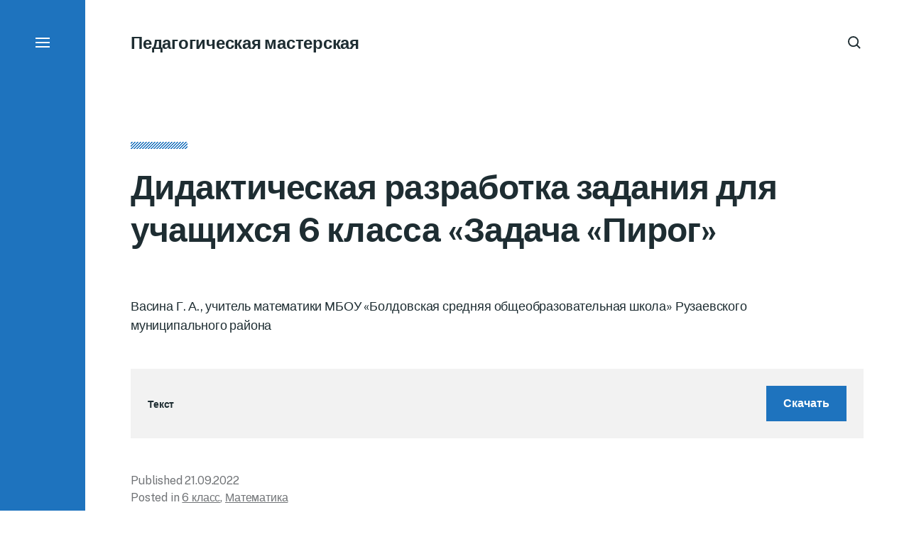

--- FILE ---
content_type: text/html; charset=UTF-8
request_url: https://elshkola.edurm.ru/osnovnoye-i-sredneye-obsheye-obrazovanie/matematika/%D0%B4%D0%B8%D0%B4%D0%B0%D0%BA%D1%82%D0%B8%D1%87%D0%B5%D1%81%D0%BA%D0%B0%D1%8F-%D1%80%D0%B0%D0%B7%D1%80%D0%B0%D0%B1%D0%BE%D1%82%D0%BA%D0%B0-%D0%B7%D0%B0%D0%B4%D0%B0%D0%BD%D0%B8%D1%8F-%D0%B4%D0%BB/
body_size: 12362
content:

<!DOCTYPE html>

<html class="no-js has-aside" lang="ru-RU">

	<head>

		<meta http-equiv="content-type" content="text/html" charset="UTF-8" />
		<meta name="viewport" content="width=device-width, initial-scale=1.0" />

		<link rel="profile" href="//gmpg.org/xfn/11">

				<script>document.documentElement.className = document.documentElement.className.replace( 'no-js', 'js' );</script>
				<noscript>
			<style>
				.spot-fade-in-scale, .no-js .spot-fade-up { 
					opacity: 1.0 !important; 
					transform: none !important;
				}
			</style>
		</noscript>
		<title>Дидактическая разработка задания для учащихся 6 класса «Задача «Пирог» &#8212; Педагогическая мастерская</title>
<meta name='robots' content='max-image-preview:large' />
<link rel="alternate" type="application/rss+xml" title="Педагогическая мастерская &raquo; Лента" href="https://elshkola.edurm.ru/feed/" />
<link rel="alternate" type="application/rss+xml" title="Педагогическая мастерская &raquo; Лента комментариев" href="https://elshkola.edurm.ru/comments/feed/" />
<script type="text/javascript">
window._wpemojiSettings = {"baseUrl":"https:\/\/s.w.org\/images\/core\/emoji\/14.0.0\/72x72\/","ext":".png","svgUrl":"https:\/\/s.w.org\/images\/core\/emoji\/14.0.0\/svg\/","svgExt":".svg","source":{"concatemoji":"https:\/\/elshkola.edurm.ru\/wp-includes\/js\/wp-emoji-release.min.js?ver=6.1.9"}};
/*! This file is auto-generated */
!function(e,a,t){var n,r,o,i=a.createElement("canvas"),p=i.getContext&&i.getContext("2d");function s(e,t){var a=String.fromCharCode,e=(p.clearRect(0,0,i.width,i.height),p.fillText(a.apply(this,e),0,0),i.toDataURL());return p.clearRect(0,0,i.width,i.height),p.fillText(a.apply(this,t),0,0),e===i.toDataURL()}function c(e){var t=a.createElement("script");t.src=e,t.defer=t.type="text/javascript",a.getElementsByTagName("head")[0].appendChild(t)}for(o=Array("flag","emoji"),t.supports={everything:!0,everythingExceptFlag:!0},r=0;r<o.length;r++)t.supports[o[r]]=function(e){if(p&&p.fillText)switch(p.textBaseline="top",p.font="600 32px Arial",e){case"flag":return s([127987,65039,8205,9895,65039],[127987,65039,8203,9895,65039])?!1:!s([55356,56826,55356,56819],[55356,56826,8203,55356,56819])&&!s([55356,57332,56128,56423,56128,56418,56128,56421,56128,56430,56128,56423,56128,56447],[55356,57332,8203,56128,56423,8203,56128,56418,8203,56128,56421,8203,56128,56430,8203,56128,56423,8203,56128,56447]);case"emoji":return!s([129777,127995,8205,129778,127999],[129777,127995,8203,129778,127999])}return!1}(o[r]),t.supports.everything=t.supports.everything&&t.supports[o[r]],"flag"!==o[r]&&(t.supports.everythingExceptFlag=t.supports.everythingExceptFlag&&t.supports[o[r]]);t.supports.everythingExceptFlag=t.supports.everythingExceptFlag&&!t.supports.flag,t.DOMReady=!1,t.readyCallback=function(){t.DOMReady=!0},t.supports.everything||(n=function(){t.readyCallback()},a.addEventListener?(a.addEventListener("DOMContentLoaded",n,!1),e.addEventListener("load",n,!1)):(e.attachEvent("onload",n),a.attachEvent("onreadystatechange",function(){"complete"===a.readyState&&t.readyCallback()})),(e=t.source||{}).concatemoji?c(e.concatemoji):e.wpemoji&&e.twemoji&&(c(e.twemoji),c(e.wpemoji)))}(window,document,window._wpemojiSettings);
</script>
<style type="text/css">
img.wp-smiley,
img.emoji {
	display: inline !important;
	border: none !important;
	box-shadow: none !important;
	height: 1em !important;
	width: 1em !important;
	margin: 0 0.07em !important;
	vertical-align: -0.1em !important;
	background: none !important;
	padding: 0 !important;
}
</style>
	<link rel='stylesheet' id='jquery-ui-css' href='https://elshkola.edurm.ru/wp-content/plugins/wp-pagebuilder/assets/css/jquery-ui.css?ver=1.12.1' type='text/css' media='all' />
<link rel='stylesheet' id='animate-css' href='https://elshkola.edurm.ru/wp-content/plugins/wp-pagebuilder/assets/css/animate.min.css?ver=all' type='text/css' media='all' />
<link rel='stylesheet' id='font-awesome-5-css' href='https://elshkola.edurm.ru/wp-content/plugins/wp-pagebuilder/assets/css/font-awesome-5.min.css?ver=all' type='text/css' media='all' />
<link rel='stylesheet' id='wppb-fonts-css' href='https://elshkola.edurm.ru/wp-content/plugins/wp-pagebuilder/assets/css/wppb-fonts.css?ver=all' type='text/css' media='all' />
<link rel='stylesheet' id='wppb-addons-css' href='https://elshkola.edurm.ru/wp-content/plugins/wp-pagebuilder/assets/css/wppb-addons.css?ver=all' type='text/css' media='all' />
<link rel='stylesheet' id='wppb-main-css' href='https://elshkola.edurm.ru/wp-content/plugins/wp-pagebuilder/assets/css/wppb-main.css?ver=all' type='text/css' media='all' />
<link rel='stylesheet' id='wp-block-library-css' href='https://elshkola.edurm.ru/wp-includes/css/dist/block-library/style.min.css?ver=6.1.9' type='text/css' media='all' />
<link rel='stylesheet' id='classic-theme-styles-css' href='https://elshkola.edurm.ru/wp-includes/css/classic-themes.min.css?ver=1' type='text/css' media='all' />
<style id='global-styles-inline-css' type='text/css'>
body{--wp--preset--color--black: #000000;--wp--preset--color--cyan-bluish-gray: #abb8c3;--wp--preset--color--white: #ffffff;--wp--preset--color--pale-pink: #f78da7;--wp--preset--color--vivid-red: #cf2e2e;--wp--preset--color--luminous-vivid-orange: #ff6900;--wp--preset--color--luminous-vivid-amber: #fcb900;--wp--preset--color--light-green-cyan: #7bdcb5;--wp--preset--color--vivid-green-cyan: #00d084;--wp--preset--color--pale-cyan-blue: #8ed1fc;--wp--preset--color--vivid-cyan-blue: #0693e3;--wp--preset--color--vivid-purple: #9b51e0;--wp--preset--color--accent: #1e73be;--wp--preset--color--primary: #1e2d32;--wp--preset--color--secondary: #707376;--wp--preset--color--border: #d6d5d4;--wp--preset--color--light-background: #f2f2f2;--wp--preset--color--body-background: #ffffff;--wp--preset--gradient--vivid-cyan-blue-to-vivid-purple: linear-gradient(135deg,rgba(6,147,227,1) 0%,rgb(155,81,224) 100%);--wp--preset--gradient--light-green-cyan-to-vivid-green-cyan: linear-gradient(135deg,rgb(122,220,180) 0%,rgb(0,208,130) 100%);--wp--preset--gradient--luminous-vivid-amber-to-luminous-vivid-orange: linear-gradient(135deg,rgba(252,185,0,1) 0%,rgba(255,105,0,1) 100%);--wp--preset--gradient--luminous-vivid-orange-to-vivid-red: linear-gradient(135deg,rgba(255,105,0,1) 0%,rgb(207,46,46) 100%);--wp--preset--gradient--very-light-gray-to-cyan-bluish-gray: linear-gradient(135deg,rgb(238,238,238) 0%,rgb(169,184,195) 100%);--wp--preset--gradient--cool-to-warm-spectrum: linear-gradient(135deg,rgb(74,234,220) 0%,rgb(151,120,209) 20%,rgb(207,42,186) 40%,rgb(238,44,130) 60%,rgb(251,105,98) 80%,rgb(254,248,76) 100%);--wp--preset--gradient--blush-light-purple: linear-gradient(135deg,rgb(255,206,236) 0%,rgb(152,150,240) 100%);--wp--preset--gradient--blush-bordeaux: linear-gradient(135deg,rgb(254,205,165) 0%,rgb(254,45,45) 50%,rgb(107,0,62) 100%);--wp--preset--gradient--luminous-dusk: linear-gradient(135deg,rgb(255,203,112) 0%,rgb(199,81,192) 50%,rgb(65,88,208) 100%);--wp--preset--gradient--pale-ocean: linear-gradient(135deg,rgb(255,245,203) 0%,rgb(182,227,212) 50%,rgb(51,167,181) 100%);--wp--preset--gradient--electric-grass: linear-gradient(135deg,rgb(202,248,128) 0%,rgb(113,206,126) 100%);--wp--preset--gradient--midnight: linear-gradient(135deg,rgb(2,3,129) 0%,rgb(40,116,252) 100%);--wp--preset--duotone--dark-grayscale: url('#wp-duotone-dark-grayscale');--wp--preset--duotone--grayscale: url('#wp-duotone-grayscale');--wp--preset--duotone--purple-yellow: url('#wp-duotone-purple-yellow');--wp--preset--duotone--blue-red: url('#wp-duotone-blue-red');--wp--preset--duotone--midnight: url('#wp-duotone-midnight');--wp--preset--duotone--magenta-yellow: url('#wp-duotone-magenta-yellow');--wp--preset--duotone--purple-green: url('#wp-duotone-purple-green');--wp--preset--duotone--blue-orange: url('#wp-duotone-blue-orange');--wp--preset--font-size--small: 16px;--wp--preset--font-size--medium: 20px;--wp--preset--font-size--large: 24px;--wp--preset--font-size--x-large: 42px;--wp--preset--font-size--normal: 18px;--wp--preset--font-size--larger: 32px;--wp--preset--spacing--20: 0.44rem;--wp--preset--spacing--30: 0.67rem;--wp--preset--spacing--40: 1rem;--wp--preset--spacing--50: 1.5rem;--wp--preset--spacing--60: 2.25rem;--wp--preset--spacing--70: 3.38rem;--wp--preset--spacing--80: 5.06rem;}:where(.is-layout-flex){gap: 0.5em;}body .is-layout-flow > .alignleft{float: left;margin-inline-start: 0;margin-inline-end: 2em;}body .is-layout-flow > .alignright{float: right;margin-inline-start: 2em;margin-inline-end: 0;}body .is-layout-flow > .aligncenter{margin-left: auto !important;margin-right: auto !important;}body .is-layout-constrained > .alignleft{float: left;margin-inline-start: 0;margin-inline-end: 2em;}body .is-layout-constrained > .alignright{float: right;margin-inline-start: 2em;margin-inline-end: 0;}body .is-layout-constrained > .aligncenter{margin-left: auto !important;margin-right: auto !important;}body .is-layout-constrained > :where(:not(.alignleft):not(.alignright):not(.alignfull)){max-width: var(--wp--style--global--content-size);margin-left: auto !important;margin-right: auto !important;}body .is-layout-constrained > .alignwide{max-width: var(--wp--style--global--wide-size);}body .is-layout-flex{display: flex;}body .is-layout-flex{flex-wrap: wrap;align-items: center;}body .is-layout-flex > *{margin: 0;}:where(.wp-block-columns.is-layout-flex){gap: 2em;}.has-black-color{color: var(--wp--preset--color--black) !important;}.has-cyan-bluish-gray-color{color: var(--wp--preset--color--cyan-bluish-gray) !important;}.has-white-color{color: var(--wp--preset--color--white) !important;}.has-pale-pink-color{color: var(--wp--preset--color--pale-pink) !important;}.has-vivid-red-color{color: var(--wp--preset--color--vivid-red) !important;}.has-luminous-vivid-orange-color{color: var(--wp--preset--color--luminous-vivid-orange) !important;}.has-luminous-vivid-amber-color{color: var(--wp--preset--color--luminous-vivid-amber) !important;}.has-light-green-cyan-color{color: var(--wp--preset--color--light-green-cyan) !important;}.has-vivid-green-cyan-color{color: var(--wp--preset--color--vivid-green-cyan) !important;}.has-pale-cyan-blue-color{color: var(--wp--preset--color--pale-cyan-blue) !important;}.has-vivid-cyan-blue-color{color: var(--wp--preset--color--vivid-cyan-blue) !important;}.has-vivid-purple-color{color: var(--wp--preset--color--vivid-purple) !important;}.has-black-background-color{background-color: var(--wp--preset--color--black) !important;}.has-cyan-bluish-gray-background-color{background-color: var(--wp--preset--color--cyan-bluish-gray) !important;}.has-white-background-color{background-color: var(--wp--preset--color--white) !important;}.has-pale-pink-background-color{background-color: var(--wp--preset--color--pale-pink) !important;}.has-vivid-red-background-color{background-color: var(--wp--preset--color--vivid-red) !important;}.has-luminous-vivid-orange-background-color{background-color: var(--wp--preset--color--luminous-vivid-orange) !important;}.has-luminous-vivid-amber-background-color{background-color: var(--wp--preset--color--luminous-vivid-amber) !important;}.has-light-green-cyan-background-color{background-color: var(--wp--preset--color--light-green-cyan) !important;}.has-vivid-green-cyan-background-color{background-color: var(--wp--preset--color--vivid-green-cyan) !important;}.has-pale-cyan-blue-background-color{background-color: var(--wp--preset--color--pale-cyan-blue) !important;}.has-vivid-cyan-blue-background-color{background-color: var(--wp--preset--color--vivid-cyan-blue) !important;}.has-vivid-purple-background-color{background-color: var(--wp--preset--color--vivid-purple) !important;}.has-black-border-color{border-color: var(--wp--preset--color--black) !important;}.has-cyan-bluish-gray-border-color{border-color: var(--wp--preset--color--cyan-bluish-gray) !important;}.has-white-border-color{border-color: var(--wp--preset--color--white) !important;}.has-pale-pink-border-color{border-color: var(--wp--preset--color--pale-pink) !important;}.has-vivid-red-border-color{border-color: var(--wp--preset--color--vivid-red) !important;}.has-luminous-vivid-orange-border-color{border-color: var(--wp--preset--color--luminous-vivid-orange) !important;}.has-luminous-vivid-amber-border-color{border-color: var(--wp--preset--color--luminous-vivid-amber) !important;}.has-light-green-cyan-border-color{border-color: var(--wp--preset--color--light-green-cyan) !important;}.has-vivid-green-cyan-border-color{border-color: var(--wp--preset--color--vivid-green-cyan) !important;}.has-pale-cyan-blue-border-color{border-color: var(--wp--preset--color--pale-cyan-blue) !important;}.has-vivid-cyan-blue-border-color{border-color: var(--wp--preset--color--vivid-cyan-blue) !important;}.has-vivid-purple-border-color{border-color: var(--wp--preset--color--vivid-purple) !important;}.has-vivid-cyan-blue-to-vivid-purple-gradient-background{background: var(--wp--preset--gradient--vivid-cyan-blue-to-vivid-purple) !important;}.has-light-green-cyan-to-vivid-green-cyan-gradient-background{background: var(--wp--preset--gradient--light-green-cyan-to-vivid-green-cyan) !important;}.has-luminous-vivid-amber-to-luminous-vivid-orange-gradient-background{background: var(--wp--preset--gradient--luminous-vivid-amber-to-luminous-vivid-orange) !important;}.has-luminous-vivid-orange-to-vivid-red-gradient-background{background: var(--wp--preset--gradient--luminous-vivid-orange-to-vivid-red) !important;}.has-very-light-gray-to-cyan-bluish-gray-gradient-background{background: var(--wp--preset--gradient--very-light-gray-to-cyan-bluish-gray) !important;}.has-cool-to-warm-spectrum-gradient-background{background: var(--wp--preset--gradient--cool-to-warm-spectrum) !important;}.has-blush-light-purple-gradient-background{background: var(--wp--preset--gradient--blush-light-purple) !important;}.has-blush-bordeaux-gradient-background{background: var(--wp--preset--gradient--blush-bordeaux) !important;}.has-luminous-dusk-gradient-background{background: var(--wp--preset--gradient--luminous-dusk) !important;}.has-pale-ocean-gradient-background{background: var(--wp--preset--gradient--pale-ocean) !important;}.has-electric-grass-gradient-background{background: var(--wp--preset--gradient--electric-grass) !important;}.has-midnight-gradient-background{background: var(--wp--preset--gradient--midnight) !important;}.has-small-font-size{font-size: var(--wp--preset--font-size--small) !important;}.has-medium-font-size{font-size: var(--wp--preset--font-size--medium) !important;}.has-large-font-size{font-size: var(--wp--preset--font-size--large) !important;}.has-x-large-font-size{font-size: var(--wp--preset--font-size--x-large) !important;}
.wp-block-navigation a:where(:not(.wp-element-button)){color: inherit;}
:where(.wp-block-columns.is-layout-flex){gap: 2em;}
.wp-block-pullquote{font-size: 1.5em;line-height: 1.6;}
</style>
<link rel='stylesheet' id='contact-form-7-css' href='https://elshkola.edurm.ru/wp-content/plugins/contact-form-7/includes/css/styles.css?ver=5.7.4' type='text/css' media='all' />
<link rel='stylesheet' id='eksell-google-fonts-css' href='//fonts.googleapis.com/css2?family=Public+Sans%3Aital%2Cwght%400%2C400%3B0%2C700%3B1%2C400%3B1%2C700&#038;display=swap&#038;ver=1' type='text/css' media='all' />
<link rel='stylesheet' id='eksell-style-css' href='https://elshkola.edurm.ru/wp-content/themes/eksell/style.css?ver=1.7.1' type='text/css' media='all' />
<style id='eksell-style-inline-css' type='text/css'>
:root {--eksell-accent-color: #1e73be;--eksell-light-background-color: #f2f2f2;--eksell-menu-modal-background-color: #1e73be;}@supports ( color: color( display-p3 0 0 0 / 1 ) ) {:root {--eksell-accent-color: color( display-p3 0.118 0.451 0.745 / 1 );--eksell-light-background-color: color( display-p3 0.949 0.949 0.949 / 1 );--eksell-menu-modal-background-color: color( display-p3 0.118 0.451 0.745 / 1 );}}
</style>
<link rel='stylesheet' id='eksell-print-styles-css' href='https://elshkola.edurm.ru/wp-content/themes/eksell/assets/css/print.css?ver=1.7.1' type='text/css' media='print' />
<link rel='stylesheet' id='wppb-posts-css-css' href='https://elshkola.edurm.ru/wp-content/plugins/wp-pagebuilder/addons/posts/assets/css/posts-addon.css?ver=6.1.9' type='text/css' media='all' />
<script type='text/javascript' src='https://elshkola.edurm.ru/wp-includes/js/jquery/jquery.min.js?ver=3.6.1' id='jquery-core-js'></script>
<script type='text/javascript' src='https://elshkola.edurm.ru/wp-includes/js/jquery/jquery-migrate.min.js?ver=3.3.2' id='jquery-migrate-js'></script>
<script type='text/javascript' src='https://elshkola.edurm.ru/wp-includes/js/imagesloaded.min.js?ver=4.1.4' id='imagesloaded-js'></script>
<script type='text/javascript' src='https://elshkola.edurm.ru/wp-includes/js/masonry.min.js?ver=4.2.2' id='masonry-js'></script>
<script type='text/javascript' src='https://elshkola.edurm.ru/wp-content/themes/eksell/assets/js/css-vars-ponyfill.min.js?ver=3.6.0' id='eksell-css-vars-ponyfill-js'></script>
<script type='text/javascript' id='eksell-construct-js-extra'>
/* <![CDATA[ */
var eksell_ajax_load_more = {"ajaxurl":"https:\/\/elshkola.edurm.ru\/wp-admin\/admin-ajax.php"};
var eksell_ajax_filters = {"ajaxurl":"https:\/\/elshkola.edurm.ru\/wp-admin\/admin-ajax.php"};
/* ]]> */
</script>
<script type='text/javascript' src='https://elshkola.edurm.ru/wp-content/themes/eksell/assets/js/construct.js?ver=1.7.1' id='eksell-construct-js'></script>
<link rel="https://api.w.org/" href="https://elshkola.edurm.ru/wp-json/" /><link rel="alternate" type="application/json" href="https://elshkola.edurm.ru/wp-json/wp/v2/posts/3848" /><link rel="EditURI" type="application/rsd+xml" title="RSD" href="https://elshkola.edurm.ru/xmlrpc.php?rsd" />
<link rel="wlwmanifest" type="application/wlwmanifest+xml" href="https://elshkola.edurm.ru/wp-includes/wlwmanifest.xml" />
<meta name="generator" content="WordPress 6.1.9" />
<link rel="canonical" href="https://elshkola.edurm.ru/osnovnoye-i-sredneye-obsheye-obrazovanie/matematika/%d0%b4%d0%b8%d0%b4%d0%b0%d0%ba%d1%82%d0%b8%d1%87%d0%b5%d1%81%d0%ba%d0%b0%d1%8f-%d1%80%d0%b0%d0%b7%d1%80%d0%b0%d0%b1%d0%be%d1%82%d0%ba%d0%b0-%d0%b7%d0%b0%d0%b4%d0%b0%d0%bd%d0%b8%d1%8f-%d0%b4%d0%bb/" />
<link rel='shortlink' href='https://elshkola.edurm.ru/?p=3848' />
<link rel="alternate" type="application/json+oembed" href="https://elshkola.edurm.ru/wp-json/oembed/1.0/embed?url=https%3A%2F%2Felshkola.edurm.ru%2Fosnovnoye-i-sredneye-obsheye-obrazovanie%2Fmatematika%2F%25d0%25b4%25d0%25b8%25d0%25b4%25d0%25b0%25d0%25ba%25d1%2582%25d0%25b8%25d1%2587%25d0%25b5%25d1%2581%25d0%25ba%25d0%25b0%25d1%258f-%25d1%2580%25d0%25b0%25d0%25b7%25d1%2580%25d0%25b0%25d0%25b1%25d0%25be%25d1%2582%25d0%25ba%25d0%25b0-%25d0%25b7%25d0%25b0%25d0%25b4%25d0%25b0%25d0%25bd%25d0%25b8%25d1%258f-%25d0%25b4%25d0%25bb%2F" />
<link rel="alternate" type="text/xml+oembed" href="https://elshkola.edurm.ru/wp-json/oembed/1.0/embed?url=https%3A%2F%2Felshkola.edurm.ru%2Fosnovnoye-i-sredneye-obsheye-obrazovanie%2Fmatematika%2F%25d0%25b4%25d0%25b8%25d0%25b4%25d0%25b0%25d0%25ba%25d1%2582%25d0%25b8%25d1%2587%25d0%25b5%25d1%2581%25d0%25ba%25d0%25b0%25d1%258f-%25d1%2580%25d0%25b0%25d0%25b7%25d1%2580%25d0%25b0%25d0%25b1%25d0%25be%25d1%2582%25d0%25ba%25d0%25b0-%25d0%25b7%25d0%25b0%25d0%25b4%25d0%25b0%25d0%25bd%25d0%25b8%25d1%258f-%25d0%25b4%25d0%25bb%2F&#038;format=xml" />
<meta name="theme-color" content="#1e73be">
	</head>

	<body class="post-template-default single single-post postid-3848 single-format-standard pagination-type-button has-anim missing-post-thumbnail not-showing-comments">

		<svg xmlns="http://www.w3.org/2000/svg" viewBox="0 0 0 0" width="0" height="0" focusable="false" role="none" style="visibility: hidden; position: absolute; left: -9999px; overflow: hidden;" ><defs><filter id="wp-duotone-dark-grayscale"><feColorMatrix color-interpolation-filters="sRGB" type="matrix" values=" .299 .587 .114 0 0 .299 .587 .114 0 0 .299 .587 .114 0 0 .299 .587 .114 0 0 " /><feComponentTransfer color-interpolation-filters="sRGB" ><feFuncR type="table" tableValues="0 0.49803921568627" /><feFuncG type="table" tableValues="0 0.49803921568627" /><feFuncB type="table" tableValues="0 0.49803921568627" /><feFuncA type="table" tableValues="1 1" /></feComponentTransfer><feComposite in2="SourceGraphic" operator="in" /></filter></defs></svg><svg xmlns="http://www.w3.org/2000/svg" viewBox="0 0 0 0" width="0" height="0" focusable="false" role="none" style="visibility: hidden; position: absolute; left: -9999px; overflow: hidden;" ><defs><filter id="wp-duotone-grayscale"><feColorMatrix color-interpolation-filters="sRGB" type="matrix" values=" .299 .587 .114 0 0 .299 .587 .114 0 0 .299 .587 .114 0 0 .299 .587 .114 0 0 " /><feComponentTransfer color-interpolation-filters="sRGB" ><feFuncR type="table" tableValues="0 1" /><feFuncG type="table" tableValues="0 1" /><feFuncB type="table" tableValues="0 1" /><feFuncA type="table" tableValues="1 1" /></feComponentTransfer><feComposite in2="SourceGraphic" operator="in" /></filter></defs></svg><svg xmlns="http://www.w3.org/2000/svg" viewBox="0 0 0 0" width="0" height="0" focusable="false" role="none" style="visibility: hidden; position: absolute; left: -9999px; overflow: hidden;" ><defs><filter id="wp-duotone-purple-yellow"><feColorMatrix color-interpolation-filters="sRGB" type="matrix" values=" .299 .587 .114 0 0 .299 .587 .114 0 0 .299 .587 .114 0 0 .299 .587 .114 0 0 " /><feComponentTransfer color-interpolation-filters="sRGB" ><feFuncR type="table" tableValues="0.54901960784314 0.98823529411765" /><feFuncG type="table" tableValues="0 1" /><feFuncB type="table" tableValues="0.71764705882353 0.25490196078431" /><feFuncA type="table" tableValues="1 1" /></feComponentTransfer><feComposite in2="SourceGraphic" operator="in" /></filter></defs></svg><svg xmlns="http://www.w3.org/2000/svg" viewBox="0 0 0 0" width="0" height="0" focusable="false" role="none" style="visibility: hidden; position: absolute; left: -9999px; overflow: hidden;" ><defs><filter id="wp-duotone-blue-red"><feColorMatrix color-interpolation-filters="sRGB" type="matrix" values=" .299 .587 .114 0 0 .299 .587 .114 0 0 .299 .587 .114 0 0 .299 .587 .114 0 0 " /><feComponentTransfer color-interpolation-filters="sRGB" ><feFuncR type="table" tableValues="0 1" /><feFuncG type="table" tableValues="0 0.27843137254902" /><feFuncB type="table" tableValues="0.5921568627451 0.27843137254902" /><feFuncA type="table" tableValues="1 1" /></feComponentTransfer><feComposite in2="SourceGraphic" operator="in" /></filter></defs></svg><svg xmlns="http://www.w3.org/2000/svg" viewBox="0 0 0 0" width="0" height="0" focusable="false" role="none" style="visibility: hidden; position: absolute; left: -9999px; overflow: hidden;" ><defs><filter id="wp-duotone-midnight"><feColorMatrix color-interpolation-filters="sRGB" type="matrix" values=" .299 .587 .114 0 0 .299 .587 .114 0 0 .299 .587 .114 0 0 .299 .587 .114 0 0 " /><feComponentTransfer color-interpolation-filters="sRGB" ><feFuncR type="table" tableValues="0 0" /><feFuncG type="table" tableValues="0 0.64705882352941" /><feFuncB type="table" tableValues="0 1" /><feFuncA type="table" tableValues="1 1" /></feComponentTransfer><feComposite in2="SourceGraphic" operator="in" /></filter></defs></svg><svg xmlns="http://www.w3.org/2000/svg" viewBox="0 0 0 0" width="0" height="0" focusable="false" role="none" style="visibility: hidden; position: absolute; left: -9999px; overflow: hidden;" ><defs><filter id="wp-duotone-magenta-yellow"><feColorMatrix color-interpolation-filters="sRGB" type="matrix" values=" .299 .587 .114 0 0 .299 .587 .114 0 0 .299 .587 .114 0 0 .299 .587 .114 0 0 " /><feComponentTransfer color-interpolation-filters="sRGB" ><feFuncR type="table" tableValues="0.78039215686275 1" /><feFuncG type="table" tableValues="0 0.94901960784314" /><feFuncB type="table" tableValues="0.35294117647059 0.47058823529412" /><feFuncA type="table" tableValues="1 1" /></feComponentTransfer><feComposite in2="SourceGraphic" operator="in" /></filter></defs></svg><svg xmlns="http://www.w3.org/2000/svg" viewBox="0 0 0 0" width="0" height="0" focusable="false" role="none" style="visibility: hidden; position: absolute; left: -9999px; overflow: hidden;" ><defs><filter id="wp-duotone-purple-green"><feColorMatrix color-interpolation-filters="sRGB" type="matrix" values=" .299 .587 .114 0 0 .299 .587 .114 0 0 .299 .587 .114 0 0 .299 .587 .114 0 0 " /><feComponentTransfer color-interpolation-filters="sRGB" ><feFuncR type="table" tableValues="0.65098039215686 0.40392156862745" /><feFuncG type="table" tableValues="0 1" /><feFuncB type="table" tableValues="0.44705882352941 0.4" /><feFuncA type="table" tableValues="1 1" /></feComponentTransfer><feComposite in2="SourceGraphic" operator="in" /></filter></defs></svg><svg xmlns="http://www.w3.org/2000/svg" viewBox="0 0 0 0" width="0" height="0" focusable="false" role="none" style="visibility: hidden; position: absolute; left: -9999px; overflow: hidden;" ><defs><filter id="wp-duotone-blue-orange"><feColorMatrix color-interpolation-filters="sRGB" type="matrix" values=" .299 .587 .114 0 0 .299 .587 .114 0 0 .299 .587 .114 0 0 .299 .587 .114 0 0 " /><feComponentTransfer color-interpolation-filters="sRGB" ><feFuncR type="table" tableValues="0.098039215686275 1" /><feFuncG type="table" tableValues="0 0.66274509803922" /><feFuncB type="table" tableValues="0.84705882352941 0.41960784313725" /><feFuncA type="table" tableValues="1 1" /></feComponentTransfer><feComposite in2="SourceGraphic" operator="in" /></filter></defs></svg>
		<a class="skip-link faux-button" href="#site-content">Skip to the content</a>

		<aside id="site-aside">

	
	<a href="#" class="toggle nav-toggle has-bars" data-toggle-target=".menu-modal" data-toggle-screen-lock="true" data-toggle-body-class="showing-menu-modal" aria-pressed="false" role="button" data-set-focus=".menu-modal .main-menu">
		<div class="nav-toggle-inner">
			<div class="bars">

				<div class="bar"></div>
				<div class="bar"></div>
				<div class="bar"></div>

									<span class="screen-reader-text">Menu</span>
				
			</div><!-- .bars -->
		</div><!-- .nav-toggle-inner -->
	</a><!-- .nav-toggle -->

	
</aside><!-- #site-aside --><div class="menu-modal cover-modal" data-modal-target-string=".menu-modal" aria-expanded="false">

	<div class="menu-modal-cover-untoggle" data-toggle-target=".menu-modal" data-toggle-screen-lock="true" data-toggle-body-class="showing-menu-modal" data-set-focus="#site-aside .nav-toggle"></div>

	<div class="menu-modal-inner modal-inner bg-menu-modal-background color-menu-modal-text">

		<div class="modal-menu-wrapper">

			<div class="menu-modal-toggles">

				<a href="#" class="toggle nav-untoggle" data-toggle-target=".menu-modal" data-toggle-screen-lock="true" data-toggle-body-class="showing-menu-modal" aria-pressed="false" role="button" data-set-focus="#site-aside .nav-toggle">
					
											<span class="screen-reader-text">Close</span>
					
					<svg class="svg-icon icon-close" width="18" height="18" aria-hidden="true" role="img" focusable="false" viewBox="0 0 20 20" fill="none" xmlns="http://www.w3.org/2000/svg"><path d="M1 1L19 19" stroke-width="2"></path><path d="M1 19L19 1.00003" stroke-width="2"></path></svg>
				</a><!-- .nav-untoggle -->

			</div><!-- .menu-modal-toggles -->

			<div class="menu-top">

				
				<ul class="main-menu reset-list-style">
					<li id="menu-item-3145" class="menu-item menu-item-type-post_type menu-item-object-page menu-item-home menu-item-3145"><div class="ancestor-wrapper"><a href="https://elshkola.edurm.ru/">Главная</a></div><!-- .ancestor-wrapper --></li>
<li id="menu-item-4389" class="menu-item menu-item-type-post_type menu-item-object-page menu-item-has-children menu-item-4389"><div class="ancestor-wrapper"><a href="https://elshkola.edurm.ru/doshkolnoe-obrazovanie/">Дошкольное образование</a><div class="sub-menu-toggle-wrapper"><a href="#" class="toggle sub-menu-toggle stroke-cc" data-toggle-target=".menu-modal .menu-item-4389 &gt; .sub-menu" data-toggle-type="slidetoggle" data-toggle-duration="250"><span class="screen-reader-text">Show sub menu</span><svg class="svg-icon icon-chevron-down" width="18" height="10" aria-hidden="true" role="img" focusable="false" viewBox="0 0 18 11" fill="none" xmlns="http://www.w3.org/2000/svg"><path d="M17 1L9 9L1 1" stroke-width="2"></path></svg></a></div></div><!-- .ancestor-wrapper -->
<ul class="sub-menu">
	<li id="menu-item-4390" class="menu-item menu-item-type-taxonomy menu-item-object-category menu-item-4390"><div class="ancestor-wrapper"><a href="https://elshkola.edurm.ru/category/doshkolnoe-obrazovanie/socialno-kommunikativnoe-razvitie/">Социально-коммуникативное развитие</a></div><!-- .ancestor-wrapper --></li>
	<li id="menu-item-4391" class="menu-item menu-item-type-taxonomy menu-item-object-category menu-item-4391"><div class="ancestor-wrapper"><a href="https://elshkola.edurm.ru/category/doshkolnoe-obrazovanie/poznavatelnoe-razvitie/">Познавательное развитие</a></div><!-- .ancestor-wrapper --></li>
	<li id="menu-item-4392" class="menu-item menu-item-type-taxonomy menu-item-object-category menu-item-4392"><div class="ancestor-wrapper"><a href="https://elshkola.edurm.ru/category/doshkolnoe-obrazovanie/rechevoe-razvitie/">Речевое развитие</a></div><!-- .ancestor-wrapper --></li>
	<li id="menu-item-4393" class="menu-item menu-item-type-taxonomy menu-item-object-category menu-item-4393"><div class="ancestor-wrapper"><a href="https://elshkola.edurm.ru/category/doshkolnoe-obrazovanie/khudozhestvenno-ehsteticheskoe-razvitie/">Художественно-эстетическое развитие</a></div><!-- .ancestor-wrapper --></li>
	<li id="menu-item-4394" class="menu-item menu-item-type-taxonomy menu-item-object-category menu-item-4394"><div class="ancestor-wrapper"><a href="https://elshkola.edurm.ru/category/doshkolnoe-obrazovanie/fizicheskoe-razvitie/">Физическое развитие</a></div><!-- .ancestor-wrapper --></li>
	<li id="menu-item-4395" class="menu-item menu-item-type-taxonomy menu-item-object-category menu-item-4395"><div class="ancestor-wrapper"><a href="https://elshkola.edurm.ru/category/doshkolnoe-obrazovanie/finansovaya-gramotnost/">Финансовая грамотность</a></div><!-- .ancestor-wrapper --></li>
</ul>
</li>
<li id="menu-item-3297" class="menu-item menu-item-type-post_type menu-item-object-page menu-item-has-children menu-item-3297"><div class="ancestor-wrapper"><a href="https://elshkola.edurm.ru/nachalnoe-obsheye-obrazovanie/">Начальное общее образование</a><div class="sub-menu-toggle-wrapper"><a href="#" class="toggle sub-menu-toggle stroke-cc" data-toggle-target=".menu-modal .menu-item-3297 &gt; .sub-menu" data-toggle-type="slidetoggle" data-toggle-duration="250"><span class="screen-reader-text">Show sub menu</span><svg class="svg-icon icon-chevron-down" width="18" height="10" aria-hidden="true" role="img" focusable="false" viewBox="0 0 18 11" fill="none" xmlns="http://www.w3.org/2000/svg"><path d="M17 1L9 9L1 1" stroke-width="2"></path></svg></a></div></div><!-- .ancestor-wrapper -->
<ul class="sub-menu">
	<li id="menu-item-3250" class="menu-item menu-item-type-taxonomy menu-item-object-category menu-item-3250"><div class="ancestor-wrapper"><a href="https://elshkola.edurm.ru/category/nachalnoe-obsheye-obrazovanie/inostranniy-yazik-no/">Иностранный язык</a></div><!-- .ancestor-wrapper --></li>
	<li id="menu-item-3251" class="menu-item menu-item-type-taxonomy menu-item-object-category menu-item-3251"><div class="ancestor-wrapper"><a href="https://elshkola.edurm.ru/category/nachalnoe-obsheye-obrazovanie/matematika-i-informatika/">Математика и информатика</a></div><!-- .ancestor-wrapper --></li>
	<li id="menu-item-3252" class="menu-item menu-item-type-taxonomy menu-item-object-category menu-item-3252"><div class="ancestor-wrapper"><a href="https://elshkola.edurm.ru/category/nachalnoe-obsheye-obrazovanie/obshestvoznaniye-i-estestvoznaniye-okr/">Обществознание и естествознание (Окружающий мир)</a></div><!-- .ancestor-wrapper --></li>
	<li id="menu-item-3253" class="menu-item menu-item-type-taxonomy menu-item-object-category menu-item-3253"><div class="ancestor-wrapper"><a href="https://elshkola.edurm.ru/category/nachalnoe-obsheye-obrazovanie/osnovy-religioznyh-kultur-i-svetskoy-etiki/">Основы религиозных культур и светской этики</a></div><!-- .ancestor-wrapper --></li>
	<li id="menu-item-3669" class="menu-item menu-item-type-post_type menu-item-object-page menu-item-has-children menu-item-3669"><div class="ancestor-wrapper"><a href="https://elshkola.edurm.ru/nachalnoe-obsheye-obrazovanie-rodnoy-yazik-i-literaturnoye-chtenie-na-rodnom-yazike/">Родной язык и литературное чтение на родном языке</a><div class="sub-menu-toggle-wrapper"><a href="#" class="toggle sub-menu-toggle stroke-cc" data-toggle-target=".menu-modal .menu-item-3669 &gt; .sub-menu" data-toggle-type="slidetoggle" data-toggle-duration="250"><span class="screen-reader-text">Show sub menu</span><svg class="svg-icon icon-chevron-down" width="18" height="10" aria-hidden="true" role="img" focusable="false" viewBox="0 0 18 11" fill="none" xmlns="http://www.w3.org/2000/svg"><path d="M17 1L9 9L1 1" stroke-width="2"></path></svg></a></div></div><!-- .ancestor-wrapper -->
	<ul class="sub-menu">
		<li id="menu-item-3675" class="menu-item menu-item-type-taxonomy menu-item-object-category menu-item-3675"><div class="ancestor-wrapper"><a href="https://elshkola.edurm.ru/category/nachalnoe-obsheye-obrazovanie/rodnoy-yazik-i-literaturnoye-chtenie-na-rodnom-yazike/1-klass-rodnoy-yazik-i-literaturnoye-chtenie-na-rodnom-yazike/">1 класс</a></div><!-- .ancestor-wrapper --></li>
		<li id="menu-item-3676" class="menu-item menu-item-type-taxonomy menu-item-object-category menu-item-3676"><div class="ancestor-wrapper"><a href="https://elshkola.edurm.ru/category/nachalnoe-obsheye-obrazovanie/rodnoy-yazik-i-literaturnoye-chtenie-na-rodnom-yazike/2-klass-rodnoy-yazik-i-literaturnoye-chtenie-na-rodnom-yazike/">2 класс</a></div><!-- .ancestor-wrapper --></li>
		<li id="menu-item-3677" class="menu-item menu-item-type-taxonomy menu-item-object-category menu-item-3677"><div class="ancestor-wrapper"><a href="https://elshkola.edurm.ru/category/nachalnoe-obsheye-obrazovanie/rodnoy-yazik-i-literaturnoye-chtenie-na-rodnom-yazike/3-klass-rodnoy-yazik-i-literaturnoye-chtenie-na-rodnom-yazike/">3 класс</a></div><!-- .ancestor-wrapper --></li>
		<li id="menu-item-3678" class="menu-item menu-item-type-taxonomy menu-item-object-category menu-item-3678"><div class="ancestor-wrapper"><a href="https://elshkola.edurm.ru/category/nachalnoe-obsheye-obrazovanie/rodnoy-yazik-i-literaturnoye-chtenie-na-rodnom-yazike/4-klass-rodnoy-yazik-i-literaturnoye-chtenie-na-rodnom-yazike/">4 класс</a></div><!-- .ancestor-wrapper --></li>
	</ul>
</li>
	<li id="menu-item-3814" class="menu-item menu-item-type-post_type menu-item-object-page menu-item-has-children menu-item-3814"><div class="ancestor-wrapper"><a href="https://elshkola.edurm.ru/nachalnoe-obsheye-obrazovanie-russkiy-yazik-i-literaturnoye-chtenie/">Русский язык и литературное чтение</a><div class="sub-menu-toggle-wrapper"><a href="#" class="toggle sub-menu-toggle stroke-cc" data-toggle-target=".menu-modal .menu-item-3814 &gt; .sub-menu" data-toggle-type="slidetoggle" data-toggle-duration="250"><span class="screen-reader-text">Show sub menu</span><svg class="svg-icon icon-chevron-down" width="18" height="10" aria-hidden="true" role="img" focusable="false" viewBox="0 0 18 11" fill="none" xmlns="http://www.w3.org/2000/svg"><path d="M17 1L9 9L1 1" stroke-width="2"></path></svg></a></div></div><!-- .ancestor-wrapper -->
	<ul class="sub-menu">
		<li id="menu-item-3680" class="menu-item menu-item-type-taxonomy menu-item-object-category menu-item-3680"><div class="ancestor-wrapper"><a href="https://elshkola.edurm.ru/category/nachalnoe-obsheye-obrazovanie/russkiy-yazik-i-literaturnoye-chtenie/1-klass-russkiy-yazik-i-literaturnoye-chtenie/">1 класс</a></div><!-- .ancestor-wrapper --></li>
		<li id="menu-item-3681" class="menu-item menu-item-type-taxonomy menu-item-object-category menu-item-3681"><div class="ancestor-wrapper"><a href="https://elshkola.edurm.ru/category/nachalnoe-obsheye-obrazovanie/russkiy-yazik-i-literaturnoye-chtenie/2-klass-russkiy-yazik-i-literaturnoye-chtenie/">2 класс</a></div><!-- .ancestor-wrapper --></li>
		<li id="menu-item-3682" class="menu-item menu-item-type-taxonomy menu-item-object-category menu-item-3682"><div class="ancestor-wrapper"><a href="https://elshkola.edurm.ru/category/nachalnoe-obsheye-obrazovanie/russkiy-yazik-i-literaturnoye-chtenie/3-klass-russkiy-yazik-i-literaturnoye-chtenie/">3 класс</a></div><!-- .ancestor-wrapper --></li>
		<li id="menu-item-3683" class="menu-item menu-item-type-taxonomy menu-item-object-category menu-item-3683"><div class="ancestor-wrapper"><a href="https://elshkola.edurm.ru/category/nachalnoe-obsheye-obrazovanie/russkiy-yazik-i-literaturnoye-chtenie/4-klass-russkiy-yazik-i-literaturnoye-chtenie/">4 класс</a></div><!-- .ancestor-wrapper --></li>
	</ul>
</li>
	<li id="menu-item-3256" class="menu-item menu-item-type-taxonomy menu-item-object-category menu-item-3256"><div class="ancestor-wrapper"><a href="https://elshkola.edurm.ru/category/nachalnoe-obsheye-obrazovanie/tehnologiya-no/">Технология</a></div><!-- .ancestor-wrapper --></li>
	<li id="menu-item-3257" class="menu-item menu-item-type-taxonomy menu-item-object-category menu-item-3257"><div class="ancestor-wrapper"><a href="https://elshkola.edurm.ru/category/nachalnoe-obsheye-obrazovanie/phizicheskaya-kultura-no/">Физическая культура</a></div><!-- .ancestor-wrapper --></li>
	<li id="menu-item-4532" class="menu-item menu-item-type-taxonomy menu-item-object-category menu-item-4532"><div class="ancestor-wrapper"><a href="https://elshkola.edurm.ru/category/vospitatelnaya-deyatelnost/nachalnoe-obsheye-obrazovanie-vd/%d0%b8%d0%b7%d0%be%d0%b1%d1%80%d0%b0%d0%b7%d0%b8%d1%82%d0%b5%d0%bb%d1%8c%d0%bd%d0%be%d0%b5-%d0%b8%d1%81%d0%ba%d1%83%d1%81%d1%81%d1%82%d0%b2%d0%be/">Изобразительное искусство</a></div><!-- .ancestor-wrapper --></li>
	<li id="menu-item-3685" class="menu-item menu-item-type-taxonomy menu-item-object-category menu-item-3685"><div class="ancestor-wrapper"><a href="https://elshkola.edurm.ru/category/nachalnoe-obsheye-obrazovanie/financial-literacy-nach/">Финансовая грамотность</a></div><!-- .ancestor-wrapper --></li>
	<li id="menu-item-4371" class="menu-item menu-item-type-post_type menu-item-object-page menu-item-has-children menu-item-4371"><div class="ancestor-wrapper"><a href="https://elshkola.edurm.ru/gosudarstvennyj-mordovskij-mokshanskij-erzyanskij-yazyk/">Государственный мордовский (мокшанский, эрзянский) язык</a><div class="sub-menu-toggle-wrapper"><a href="#" class="toggle sub-menu-toggle stroke-cc" data-toggle-target=".menu-modal .menu-item-4371 &gt; .sub-menu" data-toggle-type="slidetoggle" data-toggle-duration="250"><span class="screen-reader-text">Show sub menu</span><svg class="svg-icon icon-chevron-down" width="18" height="10" aria-hidden="true" role="img" focusable="false" viewBox="0 0 18 11" fill="none" xmlns="http://www.w3.org/2000/svg"><path d="M17 1L9 9L1 1" stroke-width="2"></path></svg></a></div></div><!-- .ancestor-wrapper -->
	<ul class="sub-menu">
		<li id="menu-item-4373" class="menu-item menu-item-type-taxonomy menu-item-object-category menu-item-4373"><div class="ancestor-wrapper"><a href="https://elshkola.edurm.ru/category/nachalnoe-obsheye-obrazovanie/gos-mordovskiy-yazik-no/2-rodnoy-yazik-i-literaturnoye-chtenie-na-rodnom-yazike/">2 класс</a></div><!-- .ancestor-wrapper --></li>
		<li id="menu-item-4375" class="menu-item menu-item-type-taxonomy menu-item-object-category menu-item-4375"><div class="ancestor-wrapper"><a href="https://elshkola.edurm.ru/category/nachalnoe-obsheye-obrazovanie/rodnoy-yazik-i-literaturnoye-chtenie-na-rodnom-yazike/3-klass-rodnoy-yazik-i-literaturnoye-chtenie-na-rodnom-yazike/">3 класс</a></div><!-- .ancestor-wrapper --></li>
		<li id="menu-item-4378" class="menu-item menu-item-type-taxonomy menu-item-object-category menu-item-4378"><div class="ancestor-wrapper"><a href="https://elshkola.edurm.ru/category/nachalnoe-obsheye-obrazovanie/rodnoy-yazik-i-literaturnoye-chtenie-na-rodnom-yazike/4-klass-rodnoy-yazik-i-literaturnoye-chtenie-na-rodnom-yazike/">4 класс</a></div><!-- .ancestor-wrapper --></li>
	</ul>
</li>
</ul>
</li>
<li id="menu-item-3298" class="menu-item menu-item-type-post_type menu-item-object-page menu-item-has-children menu-item-3298"><div class="ancestor-wrapper"><a href="https://elshkola.edurm.ru/osnovnoye-i-sredneye-obsheye-obrazovanie/">Основное и среднее общее образование</a><div class="sub-menu-toggle-wrapper"><a href="#" class="toggle sub-menu-toggle stroke-cc" data-toggle-target=".menu-modal .menu-item-3298 &gt; .sub-menu" data-toggle-type="slidetoggle" data-toggle-duration="250"><span class="screen-reader-text">Show sub menu</span><svg class="svg-icon icon-chevron-down" width="18" height="10" aria-hidden="true" role="img" focusable="false" viewBox="0 0 18 11" fill="none" xmlns="http://www.w3.org/2000/svg"><path d="M17 1L9 9L1 1" stroke-width="2"></path></svg></a></div></div><!-- .ancestor-wrapper -->
<ul class="sub-menu">
	<li id="menu-item-3259" class="menu-item menu-item-type-taxonomy menu-item-object-category menu-item-3259"><div class="ancestor-wrapper"><a href="https://elshkola.edurm.ru/category/osnovnoye-i-sredneye-obsheye-obrazovanie/astronomiya/">Астрономия</a></div><!-- .ancestor-wrapper --></li>
	<li id="menu-item-3816" class="menu-item menu-item-type-post_type menu-item-object-page menu-item-has-children menu-item-3816"><div class="ancestor-wrapper"><a href="https://elshkola.edurm.ru/osnovnoye-i-sredneye-obsheye-obrazovanie-biologiya/">Биология</a><div class="sub-menu-toggle-wrapper"><a href="#" class="toggle sub-menu-toggle stroke-cc" data-toggle-target=".menu-modal .menu-item-3816 &gt; .sub-menu" data-toggle-type="slidetoggle" data-toggle-duration="250"><span class="screen-reader-text">Show sub menu</span><svg class="svg-icon icon-chevron-down" width="18" height="10" aria-hidden="true" role="img" focusable="false" viewBox="0 0 18 11" fill="none" xmlns="http://www.w3.org/2000/svg"><path d="M17 1L9 9L1 1" stroke-width="2"></path></svg></a></div></div><!-- .ancestor-wrapper -->
	<ul class="sub-menu">
		<li id="menu-item-3687" class="menu-item menu-item-type-taxonomy menu-item-object-category menu-item-3687"><div class="ancestor-wrapper"><a href="https://elshkola.edurm.ru/category/osnovnoye-i-sredneye-obsheye-obrazovanie/biologiya/5-klass-biologiya/">5 класс</a></div><!-- .ancestor-wrapper --></li>
		<li id="menu-item-3688" class="menu-item menu-item-type-taxonomy menu-item-object-category menu-item-3688"><div class="ancestor-wrapper"><a href="https://elshkola.edurm.ru/category/osnovnoye-i-sredneye-obsheye-obrazovanie/biologiya/6-klass-biologiya/">6 класс</a></div><!-- .ancestor-wrapper --></li>
		<li id="menu-item-3689" class="menu-item menu-item-type-taxonomy menu-item-object-category menu-item-3689"><div class="ancestor-wrapper"><a href="https://elshkola.edurm.ru/category/osnovnoye-i-sredneye-obsheye-obrazovanie/biologiya/7-klass-biologiya/">7 класс</a></div><!-- .ancestor-wrapper --></li>
		<li id="menu-item-3690" class="menu-item menu-item-type-taxonomy menu-item-object-category menu-item-3690"><div class="ancestor-wrapper"><a href="https://elshkola.edurm.ru/category/osnovnoye-i-sredneye-obsheye-obrazovanie/biologiya/8-klass-biologiya/">8 класс</a></div><!-- .ancestor-wrapper --></li>
		<li id="menu-item-3691" class="menu-item menu-item-type-taxonomy menu-item-object-category menu-item-3691"><div class="ancestor-wrapper"><a href="https://elshkola.edurm.ru/category/osnovnoye-i-sredneye-obsheye-obrazovanie/biologiya/9-klass-biologiya/">9 класс</a></div><!-- .ancestor-wrapper --></li>
		<li id="menu-item-3692" class="menu-item menu-item-type-taxonomy menu-item-object-category menu-item-3692"><div class="ancestor-wrapper"><a href="https://elshkola.edurm.ru/category/osnovnoye-i-sredneye-obsheye-obrazovanie/biologiya/10-klass-biologiya/">10 класс</a></div><!-- .ancestor-wrapper --></li>
		<li id="menu-item-3693" class="menu-item menu-item-type-taxonomy menu-item-object-category menu-item-3693"><div class="ancestor-wrapper"><a href="https://elshkola.edurm.ru/category/osnovnoye-i-sredneye-obsheye-obrazovanie/biologiya/11-klass-biologiya/">11 класс</a></div><!-- .ancestor-wrapper --></li>
	</ul>
</li>
	<li id="menu-item-3261" class="menu-item menu-item-type-taxonomy menu-item-object-category menu-item-3261"><div class="ancestor-wrapper"><a href="https://elshkola.edurm.ru/category/osnovnoye-i-sredneye-obsheye-obrazovanie/geographiya/">География</a></div><!-- .ancestor-wrapper --></li>
	<li id="menu-item-3262" class="menu-item menu-item-type-taxonomy menu-item-object-category menu-item-3262"><div class="ancestor-wrapper"><a href="https://elshkola.edurm.ru/category/osnovnoye-i-sredneye-obsheye-obrazovanie/inostranniye-yaziki/">Иностранные языки</a></div><!-- .ancestor-wrapper --></li>
	<li id="menu-item-3263" class="menu-item menu-item-type-taxonomy menu-item-object-category menu-item-3263"><div class="ancestor-wrapper"><a href="https://elshkola.edurm.ru/category/osnovnoye-i-sredneye-obsheye-obrazovanie/informatika-i-ikt/">Информатика и ИКТ</a></div><!-- .ancestor-wrapper --></li>
	<li id="menu-item-3264" class="menu-item menu-item-type-taxonomy menu-item-object-category menu-item-3264"><div class="ancestor-wrapper"><a href="https://elshkola.edurm.ru/category/osnovnoye-i-sredneye-obsheye-obrazovanie/iskusstvo-mhk/">Искусство (МХК)</a></div><!-- .ancestor-wrapper --></li>
	<li id="menu-item-3265" class="menu-item menu-item-type-taxonomy menu-item-object-category menu-item-3265"><div class="ancestor-wrapper"><a href="https://elshkola.edurm.ru/category/osnovnoye-i-sredneye-obsheye-obrazovanie/istoriya/">История России. Всеобщая история</a></div><!-- .ancestor-wrapper --></li>
	<li id="menu-item-3820" class="menu-item menu-item-type-post_type menu-item-object-page menu-item-has-children menu-item-3820"><div class="ancestor-wrapper"><a href="https://elshkola.edurm.ru/osnovnoye-i-sredneye-obsheye-obrazovanie-matematika/">Математика</a><div class="sub-menu-toggle-wrapper"><a href="#" class="toggle sub-menu-toggle stroke-cc" data-toggle-target=".menu-modal .menu-item-3820 &gt; .sub-menu" data-toggle-type="slidetoggle" data-toggle-duration="250"><span class="screen-reader-text">Show sub menu</span><svg class="svg-icon icon-chevron-down" width="18" height="10" aria-hidden="true" role="img" focusable="false" viewBox="0 0 18 11" fill="none" xmlns="http://www.w3.org/2000/svg"><path d="M17 1L9 9L1 1" stroke-width="2"></path></svg></a></div></div><!-- .ancestor-wrapper -->
	<ul class="sub-menu">
		<li id="menu-item-3694" class="menu-item menu-item-type-taxonomy menu-item-object-category menu-item-3694"><div class="ancestor-wrapper"><a href="https://elshkola.edurm.ru/category/osnovnoye-i-sredneye-obsheye-obrazovanie/matematika/5-klass-matematika/">5 класс</a></div><!-- .ancestor-wrapper --></li>
		<li id="menu-item-3695" class="menu-item menu-item-type-taxonomy menu-item-object-category current-post-ancestor current-menu-parent current-post-parent menu-item-3695"><div class="ancestor-wrapper"><a href="https://elshkola.edurm.ru/category/osnovnoye-i-sredneye-obsheye-obrazovanie/matematika/6-klass-matematika/">6 класс</a></div><!-- .ancestor-wrapper --></li>
		<li id="menu-item-3696" class="menu-item menu-item-type-taxonomy menu-item-object-category menu-item-3696"><div class="ancestor-wrapper"><a href="https://elshkola.edurm.ru/category/osnovnoye-i-sredneye-obsheye-obrazovanie/matematika/7-klass-matematika/">7 класс</a></div><!-- .ancestor-wrapper --></li>
		<li id="menu-item-3697" class="menu-item menu-item-type-taxonomy menu-item-object-category menu-item-3697"><div class="ancestor-wrapper"><a href="https://elshkola.edurm.ru/category/osnovnoye-i-sredneye-obsheye-obrazovanie/matematika/8-klass-matematika/">8 класс</a></div><!-- .ancestor-wrapper --></li>
		<li id="menu-item-3698" class="menu-item menu-item-type-taxonomy menu-item-object-category menu-item-3698"><div class="ancestor-wrapper"><a href="https://elshkola.edurm.ru/category/osnovnoye-i-sredneye-obsheye-obrazovanie/matematika/9-klass-matematika/">9 класс</a></div><!-- .ancestor-wrapper --></li>
		<li id="menu-item-3699" class="menu-item menu-item-type-taxonomy menu-item-object-category menu-item-3699"><div class="ancestor-wrapper"><a href="https://elshkola.edurm.ru/category/osnovnoye-i-sredneye-obsheye-obrazovanie/matematika/10-klass-matematika/">10 класс</a></div><!-- .ancestor-wrapper --></li>
		<li id="menu-item-3700" class="menu-item menu-item-type-taxonomy menu-item-object-category menu-item-3700"><div class="ancestor-wrapper"><a href="https://elshkola.edurm.ru/category/osnovnoye-i-sredneye-obsheye-obrazovanie/matematika/11-klass-matematika/">11 класс</a></div><!-- .ancestor-wrapper --></li>
	</ul>
</li>
	<li id="menu-item-3267" class="menu-item menu-item-type-taxonomy menu-item-object-category menu-item-3267"><div class="ancestor-wrapper"><a href="https://elshkola.edurm.ru/category/osnovnoye-i-sredneye-obsheye-obrazovanie/muzika/">Музыка</a></div><!-- .ancestor-wrapper --></li>
	<li id="menu-item-3268" class="menu-item menu-item-type-taxonomy menu-item-object-category menu-item-3268"><div class="ancestor-wrapper"><a href="https://elshkola.edurm.ru/category/osnovnoye-i-sredneye-obsheye-obrazovanie/obzh/">ОБЖ</a></div><!-- .ancestor-wrapper --></li>
	<li id="menu-item-3269" class="menu-item menu-item-type-taxonomy menu-item-object-category menu-item-3269"><div class="ancestor-wrapper"><a href="https://elshkola.edurm.ru/category/osnovnoye-i-sredneye-obsheye-obrazovanie/obshestvoznaniye/">Обществознание</a></div><!-- .ancestor-wrapper --></li>
	<li id="menu-item-3270" class="menu-item menu-item-type-taxonomy menu-item-object-category menu-item-3270"><div class="ancestor-wrapper"><a href="https://elshkola.edurm.ru/category/osnovnoye-i-sredneye-obsheye-obrazovanie/pravo/">Право</a></div><!-- .ancestor-wrapper --></li>
	<li id="menu-item-3823" class="menu-item menu-item-type-post_type menu-item-object-page menu-item-has-children menu-item-3823"><div class="ancestor-wrapper"><a href="https://elshkola.edurm.ru/osnovnoye-i-sredneye-obsheye-obrazovanie-rodnoy-yazik/">Родной (мокшанский, эрзянский, татарский) язык</a><div class="sub-menu-toggle-wrapper"><a href="#" class="toggle sub-menu-toggle stroke-cc" data-toggle-target=".menu-modal .menu-item-3823 &gt; .sub-menu" data-toggle-type="slidetoggle" data-toggle-duration="250"><span class="screen-reader-text">Show sub menu</span><svg class="svg-icon icon-chevron-down" width="18" height="10" aria-hidden="true" role="img" focusable="false" viewBox="0 0 18 11" fill="none" xmlns="http://www.w3.org/2000/svg"><path d="M17 1L9 9L1 1" stroke-width="2"></path></svg></a></div></div><!-- .ancestor-wrapper -->
	<ul class="sub-menu">
		<li id="menu-item-3702" class="menu-item menu-item-type-taxonomy menu-item-object-category menu-item-3702"><div class="ancestor-wrapper"><a href="https://elshkola.edurm.ru/category/osnovnoye-i-sredneye-obsheye-obrazovanie/rodnoy-yazik/5-klass-rodnoy-yazik/">5 класс</a></div><!-- .ancestor-wrapper --></li>
		<li id="menu-item-3703" class="menu-item menu-item-type-taxonomy menu-item-object-category menu-item-3703"><div class="ancestor-wrapper"><a href="https://elshkola.edurm.ru/category/osnovnoye-i-sredneye-obsheye-obrazovanie/rodnoy-yazik/6-klass-rodnoy-yazik/">6 класс</a></div><!-- .ancestor-wrapper --></li>
		<li id="menu-item-3704" class="menu-item menu-item-type-taxonomy menu-item-object-category menu-item-3704"><div class="ancestor-wrapper"><a href="https://elshkola.edurm.ru/category/osnovnoye-i-sredneye-obsheye-obrazovanie/rodnoy-yazik/7-klass-rodnoy-yazik/">7 класс</a></div><!-- .ancestor-wrapper --></li>
		<li id="menu-item-3705" class="menu-item menu-item-type-taxonomy menu-item-object-category menu-item-3705"><div class="ancestor-wrapper"><a href="https://elshkola.edurm.ru/category/osnovnoye-i-sredneye-obsheye-obrazovanie/rodnoy-yazik/8-klass-rodnoy-yazik/">8 класс</a></div><!-- .ancestor-wrapper --></li>
		<li id="menu-item-3706" class="menu-item menu-item-type-taxonomy menu-item-object-category menu-item-3706"><div class="ancestor-wrapper"><a href="https://elshkola.edurm.ru/category/osnovnoye-i-sredneye-obsheye-obrazovanie/rodnoy-yazik/9-klass-rodnoy-yazik/">9 класс</a></div><!-- .ancestor-wrapper --></li>
		<li id="menu-item-3707" class="menu-item menu-item-type-taxonomy menu-item-object-category menu-item-3707"><div class="ancestor-wrapper"><a href="https://elshkola.edurm.ru/category/osnovnoye-i-sredneye-obsheye-obrazovanie/rodnoy-yazik/10-klass-rodnoy-yazik/">10 класс</a></div><!-- .ancestor-wrapper --></li>
		<li id="menu-item-3708" class="menu-item menu-item-type-taxonomy menu-item-object-category menu-item-3708"><div class="ancestor-wrapper"><a href="https://elshkola.edurm.ru/category/osnovnoye-i-sredneye-obsheye-obrazovanie/rodnoy-yazik/11-klass-rodnoy-yazik/">11 класс</a></div><!-- .ancestor-wrapper --></li>
	</ul>
</li>
	<li id="menu-item-3882" class="menu-item menu-item-type-post_type menu-item-object-page menu-item-has-children menu-item-3882"><div class="ancestor-wrapper"><a href="https://elshkola.edurm.ru/osnovnoye-i-sredneye-obsheye-obrazovanie-rodnaya-literatura/">Родная (мордовская, татарская) литература</a><div class="sub-menu-toggle-wrapper"><a href="#" class="toggle sub-menu-toggle stroke-cc" data-toggle-target=".menu-modal .menu-item-3882 &gt; .sub-menu" data-toggle-type="slidetoggle" data-toggle-duration="250"><span class="screen-reader-text">Show sub menu</span><svg class="svg-icon icon-chevron-down" width="18" height="10" aria-hidden="true" role="img" focusable="false" viewBox="0 0 18 11" fill="none" xmlns="http://www.w3.org/2000/svg"><path d="M17 1L9 9L1 1" stroke-width="2"></path></svg></a></div></div><!-- .ancestor-wrapper -->
	<ul class="sub-menu">
		<li id="menu-item-3889" class="menu-item menu-item-type-taxonomy menu-item-object-category menu-item-3889"><div class="ancestor-wrapper"><a href="https://elshkola.edurm.ru/category/osnovnoye-i-sredneye-obsheye-obrazovanie/rodnaya-literatura/5-klass-rodnaya-literatura/">5 класс</a></div><!-- .ancestor-wrapper --></li>
		<li id="menu-item-3883" class="menu-item menu-item-type-taxonomy menu-item-object-category menu-item-3883"><div class="ancestor-wrapper"><a href="https://elshkola.edurm.ru/category/osnovnoye-i-sredneye-obsheye-obrazovanie/rodnaya-literatura/6-klass-rodnaya-literatura/">6 класс</a></div><!-- .ancestor-wrapper --></li>
		<li id="menu-item-3884" class="menu-item menu-item-type-taxonomy menu-item-object-category menu-item-3884"><div class="ancestor-wrapper"><a href="https://elshkola.edurm.ru/category/osnovnoye-i-sredneye-obsheye-obrazovanie/rodnaya-literatura/7-klass-rodnaya-literatura/">7 класс</a></div><!-- .ancestor-wrapper --></li>
		<li id="menu-item-3885" class="menu-item menu-item-type-taxonomy menu-item-object-category menu-item-3885"><div class="ancestor-wrapper"><a href="https://elshkola.edurm.ru/category/osnovnoye-i-sredneye-obsheye-obrazovanie/rodnaya-literatura/8-klass-rodnaya-literatura/">8 класс</a></div><!-- .ancestor-wrapper --></li>
		<li id="menu-item-3890" class="menu-item menu-item-type-taxonomy menu-item-object-category menu-item-3890"><div class="ancestor-wrapper"><a href="https://elshkola.edurm.ru/category/osnovnoye-i-sredneye-obsheye-obrazovanie/rodnaya-literatura/9-klass-rodnaya-literatura/">9 класс</a></div><!-- .ancestor-wrapper --></li>
		<li id="menu-item-3891" class="menu-item menu-item-type-taxonomy menu-item-object-category menu-item-3891"><div class="ancestor-wrapper"><a href="https://elshkola.edurm.ru/category/osnovnoye-i-sredneye-obsheye-obrazovanie/rodnaya-literatura/10-klass-rodnaya-literatura/">10 класс</a></div><!-- .ancestor-wrapper --></li>
		<li id="menu-item-3886" class="menu-item menu-item-type-taxonomy menu-item-object-category menu-item-3886"><div class="ancestor-wrapper"><a href="https://elshkola.edurm.ru/category/osnovnoye-i-sredneye-obsheye-obrazovanie/rodnaya-literatura/11-klass-rodnaya-literatura/">11 класс</a></div><!-- .ancestor-wrapper --></li>
	</ul>
</li>
	<li id="menu-item-3894" class="menu-item menu-item-type-post_type menu-item-object-page menu-item-has-children menu-item-3894"><div class="ancestor-wrapper"><a href="https://elshkola.edurm.ru/osnovnoye-i-sredneye-obsheye-obrazovanie-gos-mordovskiy-yazik/">Государственный мордовский (мокшанский, эрзянский) язык</a><div class="sub-menu-toggle-wrapper"><a href="#" class="toggle sub-menu-toggle stroke-cc" data-toggle-target=".menu-modal .menu-item-3894 &gt; .sub-menu" data-toggle-type="slidetoggle" data-toggle-duration="250"><span class="screen-reader-text">Show sub menu</span><svg class="svg-icon icon-chevron-down" width="18" height="10" aria-hidden="true" role="img" focusable="false" viewBox="0 0 18 11" fill="none" xmlns="http://www.w3.org/2000/svg"><path d="M17 1L9 9L1 1" stroke-width="2"></path></svg></a></div></div><!-- .ancestor-wrapper -->
	<ul class="sub-menu">
		<li id="menu-item-3895" class="menu-item menu-item-type-taxonomy menu-item-object-category menu-item-3895"><div class="ancestor-wrapper"><a href="https://elshkola.edurm.ru/category/osnovnoye-i-sredneye-obsheye-obrazovanie/gos-mordovskiy-yazik/5-klass-gos-mordovskiy-yazik/">5 класс</a></div><!-- .ancestor-wrapper --></li>
		<li id="menu-item-3896" class="menu-item menu-item-type-taxonomy menu-item-object-category menu-item-3896"><div class="ancestor-wrapper"><a href="https://elshkola.edurm.ru/category/osnovnoye-i-sredneye-obsheye-obrazovanie/gos-mordovskiy-yazik/6-klass-gos-mordovskiy-yazik/">6 класс</a></div><!-- .ancestor-wrapper --></li>
		<li id="menu-item-3897" class="menu-item menu-item-type-taxonomy menu-item-object-category menu-item-3897"><div class="ancestor-wrapper"><a href="https://elshkola.edurm.ru/category/osnovnoye-i-sredneye-obsheye-obrazovanie/gos-mordovskiy-yazik/7-klass-gos-mordovskiy-yazik/">7 класс</a></div><!-- .ancestor-wrapper --></li>
		<li id="menu-item-3898" class="menu-item menu-item-type-taxonomy menu-item-object-category menu-item-3898"><div class="ancestor-wrapper"><a href="https://elshkola.edurm.ru/category/osnovnoye-i-sredneye-obsheye-obrazovanie/gos-mordovskiy-yazik/8-klass-gos-mordovskiy-yazik/">8 класс</a></div><!-- .ancestor-wrapper --></li>
		<li id="menu-item-3899" class="menu-item menu-item-type-taxonomy menu-item-object-category menu-item-3899"><div class="ancestor-wrapper"><a href="https://elshkola.edurm.ru/category/osnovnoye-i-sredneye-obsheye-obrazovanie/gos-mordovskiy-yazik/9-klass-gos-mordovskiy-yazik/">9 класс</a></div><!-- .ancestor-wrapper --></li>
		<li id="menu-item-3900" class="menu-item menu-item-type-taxonomy menu-item-object-category menu-item-3900"><div class="ancestor-wrapper"><a href="https://elshkola.edurm.ru/category/osnovnoye-i-sredneye-obsheye-obrazovanie/gos-mordovskiy-yazik/10-klass-gos-mordovskiy-yazik/">10 класс</a></div><!-- .ancestor-wrapper --></li>
		<li id="menu-item-3901" class="menu-item menu-item-type-taxonomy menu-item-object-category menu-item-3901"><div class="ancestor-wrapper"><a href="https://elshkola.edurm.ru/category/osnovnoye-i-sredneye-obsheye-obrazovanie/gos-mordovskiy-yazik/11-klass-gos-mordovskiy-yazik/">11 класс</a></div><!-- .ancestor-wrapper --></li>
	</ul>
</li>
	<li id="menu-item-3801" class="menu-item menu-item-type-post_type menu-item-object-page menu-item-has-children menu-item-3801"><div class="ancestor-wrapper"><a href="https://elshkola.edurm.ru/osnovnoye-i-sredneye-obsheye-obrazovanie-rodnoy-russkiy-yazik-i-literatura/">Родной (Русский) язык и литература</a><div class="sub-menu-toggle-wrapper"><a href="#" class="toggle sub-menu-toggle stroke-cc" data-toggle-target=".menu-modal .menu-item-3801 &gt; .sub-menu" data-toggle-type="slidetoggle" data-toggle-duration="250"><span class="screen-reader-text">Show sub menu</span><svg class="svg-icon icon-chevron-down" width="18" height="10" aria-hidden="true" role="img" focusable="false" viewBox="0 0 18 11" fill="none" xmlns="http://www.w3.org/2000/svg"><path d="M17 1L9 9L1 1" stroke-width="2"></path></svg></a></div></div><!-- .ancestor-wrapper -->
	<ul class="sub-menu">
		<li id="menu-item-3804" class="menu-item menu-item-type-taxonomy menu-item-object-category menu-item-3804"><div class="ancestor-wrapper"><a href="https://elshkola.edurm.ru/category/osnovnoye-i-sredneye-obsheye-obrazovanie/rodnoy-russkiy-yazik-i-literatura/5-klass-rodnoy-russkiy-yazik-i-literatura/">5 класс</a></div><!-- .ancestor-wrapper --></li>
		<li id="menu-item-3805" class="menu-item menu-item-type-taxonomy menu-item-object-category menu-item-3805"><div class="ancestor-wrapper"><a href="https://elshkola.edurm.ru/category/osnovnoye-i-sredneye-obsheye-obrazovanie/rodnoy-russkiy-yazik-i-literatura/6-klass-rodnoy-russkiy-yazik-i-literatura/">6 класс</a></div><!-- .ancestor-wrapper --></li>
		<li id="menu-item-3806" class="menu-item menu-item-type-taxonomy menu-item-object-category menu-item-3806"><div class="ancestor-wrapper"><a href="https://elshkola.edurm.ru/category/osnovnoye-i-sredneye-obsheye-obrazovanie/rodnoy-russkiy-yazik-i-literatura/7-klass-rodnoy-russkiy-yazik-i-literatura/">7 класс</a></div><!-- .ancestor-wrapper --></li>
		<li id="menu-item-3808" class="menu-item menu-item-type-taxonomy menu-item-object-category menu-item-3808"><div class="ancestor-wrapper"><a href="https://elshkola.edurm.ru/category/osnovnoye-i-sredneye-obsheye-obrazovanie/rodnoy-russkiy-yazik-i-literatura/8-klass-rodnoy-russkiy-yazik-i-literatura/">8 класс</a></div><!-- .ancestor-wrapper --></li>
		<li id="menu-item-3809" class="menu-item menu-item-type-taxonomy menu-item-object-category menu-item-3809"><div class="ancestor-wrapper"><a href="https://elshkola.edurm.ru/category/osnovnoye-i-sredneye-obsheye-obrazovanie/rodnoy-russkiy-yazik-i-literatura/9-klass-rodnoy-russkiy-yazik-i-literatura/">9 класс</a></div><!-- .ancestor-wrapper --></li>
		<li id="menu-item-3810" class="menu-item menu-item-type-taxonomy menu-item-object-category menu-item-3810"><div class="ancestor-wrapper"><a href="https://elshkola.edurm.ru/category/osnovnoye-i-sredneye-obsheye-obrazovanie/rodnoy-russkiy-yazik-i-literatura/10-klass-rodnoy-russkiy-yazik-i-literatura/">10 класс</a></div><!-- .ancestor-wrapper --></li>
		<li id="menu-item-3811" class="menu-item menu-item-type-taxonomy menu-item-object-category menu-item-3811"><div class="ancestor-wrapper"><a href="https://elshkola.edurm.ru/category/osnovnoye-i-sredneye-obsheye-obrazovanie/rodnoy-russkiy-yazik-i-literatura/11-klass-rodnoy-russkiy-yazik-i-literatura/">11 класс</a></div><!-- .ancestor-wrapper --></li>
		<li id="menu-item-3812" class="menu-item menu-item-type-taxonomy menu-item-object-category menu-item-3812"><div class="ancestor-wrapper"><a href="https://elshkola.edurm.ru/category/osnovnoye-i-sredneye-obsheye-obrazovanie/rodnoy-russkiy-yazik-i-literatura/iz-opyta-raboty-rodnoy-russkiy-yazik-i-literatura/">Из опыта работы</a></div><!-- .ancestor-wrapper --></li>
	</ul>
</li>
	<li id="menu-item-3274" class="menu-item menu-item-type-taxonomy menu-item-object-category menu-item-3274"><div class="ancestor-wrapper"><a href="https://elshkola.edurm.ru/category/osnovnoye-i-sredneye-obsheye-obrazovanie/phizika/">Физика</a></div><!-- .ancestor-wrapper --></li>
	<li id="menu-item-3273" class="menu-item menu-item-type-taxonomy menu-item-object-category menu-item-3273"><div class="ancestor-wrapper"><a href="https://elshkola.edurm.ru/category/osnovnoye-i-sredneye-obsheye-obrazovanie/tehnologiya/">Технология</a></div><!-- .ancestor-wrapper --></li>
	<li id="menu-item-3275" class="menu-item menu-item-type-taxonomy menu-item-object-category menu-item-3275"><div class="ancestor-wrapper"><a href="https://elshkola.edurm.ru/category/osnovnoye-i-sredneye-obsheye-obrazovanie/phizicheskaya-kultura-i-osnovi-bezopasnosti/">Физическая культура и основы безопасности</a></div><!-- .ancestor-wrapper --></li>
	<li id="menu-item-3826" class="menu-item menu-item-type-post_type menu-item-object-page menu-item-has-children menu-item-3826"><div class="ancestor-wrapper"><a href="https://elshkola.edurm.ru/osnovnoye-i-sredneye-obsheye-obrazovanie-himiya/">Химия</a><div class="sub-menu-toggle-wrapper"><a href="#" class="toggle sub-menu-toggle stroke-cc" data-toggle-target=".menu-modal .menu-item-3826 &gt; .sub-menu" data-toggle-type="slidetoggle" data-toggle-duration="250"><span class="screen-reader-text">Show sub menu</span><svg class="svg-icon icon-chevron-down" width="18" height="10" aria-hidden="true" role="img" focusable="false" viewBox="0 0 18 11" fill="none" xmlns="http://www.w3.org/2000/svg"><path d="M17 1L9 9L1 1" stroke-width="2"></path></svg></a></div></div><!-- .ancestor-wrapper -->
	<ul class="sub-menu">
		<li id="menu-item-3711" class="menu-item menu-item-type-taxonomy menu-item-object-category menu-item-3711"><div class="ancestor-wrapper"><a href="https://elshkola.edurm.ru/category/osnovnoye-i-sredneye-obsheye-obrazovanie/himiya/7-klass-himiya/">7 класс</a></div><!-- .ancestor-wrapper --></li>
		<li id="menu-item-3712" class="menu-item menu-item-type-taxonomy menu-item-object-category menu-item-3712"><div class="ancestor-wrapper"><a href="https://elshkola.edurm.ru/category/osnovnoye-i-sredneye-obsheye-obrazovanie/himiya/8-klass-himiya/">8 класс</a></div><!-- .ancestor-wrapper --></li>
		<li id="menu-item-3713" class="menu-item menu-item-type-taxonomy menu-item-object-category menu-item-3713"><div class="ancestor-wrapper"><a href="https://elshkola.edurm.ru/category/osnovnoye-i-sredneye-obsheye-obrazovanie/himiya/9-klass-himiya/">9 класс</a></div><!-- .ancestor-wrapper --></li>
		<li id="menu-item-3714" class="menu-item menu-item-type-taxonomy menu-item-object-category menu-item-3714"><div class="ancestor-wrapper"><a href="https://elshkola.edurm.ru/category/osnovnoye-i-sredneye-obsheye-obrazovanie/himiya/10-klass-himiya/">10 класс</a></div><!-- .ancestor-wrapper --></li>
		<li id="menu-item-3715" class="menu-item menu-item-type-taxonomy menu-item-object-category menu-item-3715"><div class="ancestor-wrapper"><a href="https://elshkola.edurm.ru/category/osnovnoye-i-sredneye-obsheye-obrazovanie/himiya/11-klass-himiya/">11 класс</a></div><!-- .ancestor-wrapper --></li>
	</ul>
</li>
	<li id="menu-item-3277" class="menu-item menu-item-type-taxonomy menu-item-object-category menu-item-3277"><div class="ancestor-wrapper"><a href="https://elshkola.edurm.ru/category/osnovnoye-i-sredneye-obsheye-obrazovanie/financial-literacy-osn/">Финансовая грамотность</a></div><!-- .ancestor-wrapper --></li>
</ul>
</li>
<li id="menu-item-3717" class="menu-item menu-item-type-post_type menu-item-object-page menu-item-has-children menu-item-3717"><div class="ancestor-wrapper"><a href="https://elshkola.edurm.ru/sredneye-professionalnoye-obrazovaniye/">Среднее профессиональное образование</a><div class="sub-menu-toggle-wrapper"><a href="#" class="toggle sub-menu-toggle stroke-cc" data-toggle-target=".menu-modal .menu-item-3717 &gt; .sub-menu" data-toggle-type="slidetoggle" data-toggle-duration="250"><span class="screen-reader-text">Show sub menu</span><svg class="svg-icon icon-chevron-down" width="18" height="10" aria-hidden="true" role="img" focusable="false" viewBox="0 0 18 11" fill="none" xmlns="http://www.w3.org/2000/svg"><path d="M17 1L9 9L1 1" stroke-width="2"></path></svg></a></div></div><!-- .ancestor-wrapper -->
<ul class="sub-menu">
	<li id="menu-item-3719" class="menu-item menu-item-type-taxonomy menu-item-object-category menu-item-3719"><div class="ancestor-wrapper"><a href="https://elshkola.edurm.ru/category/sredneye-professionalnoye-obrazovaniye/obrazovatelniy-process/">Образовательный процесс</a></div><!-- .ancestor-wrapper --></li>
	<li id="menu-item-3720" class="menu-item menu-item-type-taxonomy menu-item-object-category menu-item-3720"><div class="ancestor-wrapper"><a href="https://elshkola.edurm.ru/category/sredneye-professionalnoye-obrazovaniye/vospitatelnaya-deyatelnost-spo/">Воспитательная деятельность</a></div><!-- .ancestor-wrapper --></li>
</ul>
</li>
<li id="menu-item-3724" class="menu-item menu-item-type-post_type menu-item-object-page menu-item-has-children menu-item-3724"><div class="ancestor-wrapper"><a href="https://elshkola.edurm.ru/dopolnitelnoe-obrazovanie/">Дополнительное образование</a><div class="sub-menu-toggle-wrapper"><a href="#" class="toggle sub-menu-toggle stroke-cc" data-toggle-target=".menu-modal .menu-item-3724 &gt; .sub-menu" data-toggle-type="slidetoggle" data-toggle-duration="250"><span class="screen-reader-text">Show sub menu</span><svg class="svg-icon icon-chevron-down" width="18" height="10" aria-hidden="true" role="img" focusable="false" viewBox="0 0 18 11" fill="none" xmlns="http://www.w3.org/2000/svg"><path d="M17 1L9 9L1 1" stroke-width="2"></path></svg></a></div></div><!-- .ancestor-wrapper -->
<ul class="sub-menu">
	<li id="menu-item-3725" class="menu-item menu-item-type-taxonomy menu-item-object-category menu-item-3725"><div class="ancestor-wrapper"><a href="https://elshkola.edurm.ru/category/dopolnitelnoe-obrazovanie/dopolnitelniye-obsherazvivayushie-programmy/">Дополнительные общеразвивающие программы</a></div><!-- .ancestor-wrapper --></li>
	<li id="menu-item-3726" class="menu-item menu-item-type-taxonomy menu-item-object-category menu-item-3726"><div class="ancestor-wrapper"><a href="https://elshkola.edurm.ru/category/dopolnitelnoe-obrazovanie/metodicheskie-razrabotki-dopolnitelnoe-obrazovanie/">Методические разработки</a></div><!-- .ancestor-wrapper --></li>
</ul>
</li>
<li id="menu-item-3728" class="menu-item menu-item-type-post_type menu-item-object-page menu-item-has-children menu-item-3728"><div class="ancestor-wrapper"><a href="https://elshkola.edurm.ru/inklyuzivnoe-obrazovanie/">Инклюзивное образование</a><div class="sub-menu-toggle-wrapper"><a href="#" class="toggle sub-menu-toggle stroke-cc" data-toggle-target=".menu-modal .menu-item-3728 &gt; .sub-menu" data-toggle-type="slidetoggle" data-toggle-duration="250"><span class="screen-reader-text">Show sub menu</span><svg class="svg-icon icon-chevron-down" width="18" height="10" aria-hidden="true" role="img" focusable="false" viewBox="0 0 18 11" fill="none" xmlns="http://www.w3.org/2000/svg"><path d="M17 1L9 9L1 1" stroke-width="2"></path></svg></a></div></div><!-- .ancestor-wrapper -->
<ul class="sub-menu">
	<li id="menu-item-3729" class="menu-item menu-item-type-taxonomy menu-item-object-category menu-item-3729"><div class="ancestor-wrapper"><a href="https://elshkola.edurm.ru/category/inklyuzivnoe-obrazovanie/doshkolnoe-obsheye-obrazovanie-io/">Дошкольное общее образование</a></div><!-- .ancestor-wrapper --></li>
	<li id="menu-item-3730" class="menu-item menu-item-type-taxonomy menu-item-object-category menu-item-3730"><div class="ancestor-wrapper"><a href="https://elshkola.edurm.ru/category/inklyuzivnoe-obrazovanie/nachalnoe-obsheye-obrazovanie-io/">Начальное общее образование</a></div><!-- .ancestor-wrapper --></li>
	<li id="menu-item-3731" class="menu-item menu-item-type-taxonomy menu-item-object-category menu-item-3731"><div class="ancestor-wrapper"><a href="https://elshkola.edurm.ru/category/inklyuzivnoe-obrazovanie/osnovnoye-i-sredneye-obrazovanie-io/">Основное и среднее образование</a></div><!-- .ancestor-wrapper --></li>
</ul>
</li>
<li id="menu-item-3733" class="menu-item menu-item-type-post_type menu-item-object-page menu-item-has-children menu-item-3733"><div class="ancestor-wrapper"><a href="https://elshkola.edurm.ru/vospitatelnaya-deyatelnost/">Воспитательная деятельность</a><div class="sub-menu-toggle-wrapper"><a href="#" class="toggle sub-menu-toggle stroke-cc" data-toggle-target=".menu-modal .menu-item-3733 &gt; .sub-menu" data-toggle-type="slidetoggle" data-toggle-duration="250"><span class="screen-reader-text">Show sub menu</span><svg class="svg-icon icon-chevron-down" width="18" height="10" aria-hidden="true" role="img" focusable="false" viewBox="0 0 18 11" fill="none" xmlns="http://www.w3.org/2000/svg"><path d="M17 1L9 9L1 1" stroke-width="2"></path></svg></a></div></div><!-- .ancestor-wrapper -->
<ul class="sub-menu">
	<li id="menu-item-3740" class="menu-item menu-item-type-taxonomy menu-item-object-category menu-item-3740"><div class="ancestor-wrapper"><a href="https://elshkola.edurm.ru/category/vospitatelnaya-deyatelnost/doshkolnoe-obsheye-obrazovanie-vd/">Дошкольное общее образование</a></div><!-- .ancestor-wrapper --></li>
	<li id="menu-item-3734" class="menu-item menu-item-type-taxonomy menu-item-object-category menu-item-3734"><div class="ancestor-wrapper"><a href="https://elshkola.edurm.ru/category/vospitatelnaya-deyatelnost/nachalnoe-obsheye-obrazovanie-vd/">Начальное общее образование</a></div><!-- .ancestor-wrapper --></li>
	<li id="menu-item-3742" class="menu-item menu-item-type-taxonomy menu-item-object-category menu-item-3742"><div class="ancestor-wrapper"><a href="https://elshkola.edurm.ru/category/vospitatelnaya-deyatelnost/osnovnoye-i-sredneye-obrazovanie-vd/">Основное и среднее образование</a></div><!-- .ancestor-wrapper --></li>
</ul>
</li>
<li id="menu-item-3828" class="menu-item menu-item-type-post_type menu-item-object-page menu-item-has-children menu-item-3828"><div class="ancestor-wrapper"><a href="https://elshkola.edurm.ru/proforientaciya/">Профориентация</a><div class="sub-menu-toggle-wrapper"><a href="#" class="toggle sub-menu-toggle stroke-cc" data-toggle-target=".menu-modal .menu-item-3828 &gt; .sub-menu" data-toggle-type="slidetoggle" data-toggle-duration="250"><span class="screen-reader-text">Show sub menu</span><svg class="svg-icon icon-chevron-down" width="18" height="10" aria-hidden="true" role="img" focusable="false" viewBox="0 0 18 11" fill="none" xmlns="http://www.w3.org/2000/svg"><path d="M17 1L9 9L1 1" stroke-width="2"></path></svg></a></div></div><!-- .ancestor-wrapper -->
<ul class="sub-menu">
	<li id="menu-item-3745" class="menu-item menu-item-type-taxonomy menu-item-object-category menu-item-3745"><div class="ancestor-wrapper"><a href="https://elshkola.edurm.ru/category/proforientaciya/doshkolnoe-obsheye-obrazovanie-prof/">Дошкольное общее образование</a></div><!-- .ancestor-wrapper --></li>
	<li id="menu-item-3746" class="menu-item menu-item-type-taxonomy menu-item-object-category menu-item-3746"><div class="ancestor-wrapper"><a href="https://elshkola.edurm.ru/category/proforientaciya/nachalnoe-obsheye-obrazovanie-prof/">Начальное общее образование</a></div><!-- .ancestor-wrapper --></li>
	<li id="menu-item-3747" class="menu-item menu-item-type-taxonomy menu-item-object-category menu-item-3747"><div class="ancestor-wrapper"><a href="https://elshkola.edurm.ru/category/proforientaciya/osnovnoye-i-sredneye-obrazovanie-prof/">Основное и среднее образование</a></div><!-- .ancestor-wrapper --></li>
	<li id="menu-item-3748" class="menu-item menu-item-type-taxonomy menu-item-object-category menu-item-3748"><div class="ancestor-wrapper"><a href="https://elshkola.edurm.ru/category/proforientaciya/sredneye-professionalnoye-obrazovaniye-prof/">Среднее профессиональное образование</a></div><!-- .ancestor-wrapper --></li>
</ul>
</li>
<li id="menu-item-4505" class="menu-item menu-item-type-post_type menu-item-object-page menu-item-has-children menu-item-4505"><div class="ancestor-wrapper"><a href="https://elshkola.edurm.ru/profilaktika/">Профилактика</a><div class="sub-menu-toggle-wrapper"><a href="#" class="toggle sub-menu-toggle stroke-cc" data-toggle-target=".menu-modal .menu-item-4505 &gt; .sub-menu" data-toggle-type="slidetoggle" data-toggle-duration="250"><span class="screen-reader-text">Show sub menu</span><svg class="svg-icon icon-chevron-down" width="18" height="10" aria-hidden="true" role="img" focusable="false" viewBox="0 0 18 11" fill="none" xmlns="http://www.w3.org/2000/svg"><path d="M17 1L9 9L1 1" stroke-width="2"></path></svg></a></div></div><!-- .ancestor-wrapper -->
<ul class="sub-menu">
	<li id="menu-item-4506" class="menu-item menu-item-type-taxonomy menu-item-object-category menu-item-4506"><div class="ancestor-wrapper"><a href="https://elshkola.edurm.ru/category/profilaktika/mediaciya/">Медиация</a></div><!-- .ancestor-wrapper --></li>
	<li id="menu-item-4507" class="menu-item menu-item-type-taxonomy menu-item-object-category menu-item-4507"><div class="ancestor-wrapper"><a href="https://elshkola.edurm.ru/category/profilaktika/psihologiya/">Психология</a></div><!-- .ancestor-wrapper --></li>
</ul>
</li>
				</ul><!-- .main-menu -->

									<div class="menu-modal-search">
						<form role="search"  method="get" class="search-form" action="https://elshkola.edurm.ru/">
	<label class="screen-reader-text" for="search-form-1">Введите текст для поиска&hellip;</label>
	<input placeholder="Введите текст для поиска&hellip;" type="search" id="search-form-1" class="search-field" value="" name="s" />
	<button type="submit" class="search-submit reset stroke-cc">
		<span class="screen-reader-text">Search</span>
		<svg class="svg-icon icon-search" width="18" height="18" aria-hidden="true" role="img" focusable="false" viewBox="0 0 19 19" fill="none" xmlns="http://www.w3.org/2000/svg"><circle cx="8" cy="8" r="7" stroke-width="2"></circle><path d="M18 18L12.5 12.5" stroke-width="2"></path></svg>	</button>
</form>
					</div><!-- .menu-modal-search -->
					
			</div><!-- .menu-top -->

			<div class="menu-bottom">

				
			</div><!-- .menu-bottom -->

		</div><!-- .menu-wrapper -->

	</div><!-- .menu-modal-inner -->

</div><!-- .menu-modal -->

		<header id="site-header" class="stick-me">

			
			<div class="header-inner section-inner">

				<div class="header-titles">

											<div class="site-title"><a href="https://elshkola.edurm.ru/" rel="home">Педагогическая мастерская</a></div>
					
					
				</div><!-- .header-titles -->

				<div class="header-toggles">

					
						<a href="#" class="search-toggle toggle" data-toggle-target=".search-modal" data-toggle-screen-lock="true" data-toggle-body-class="showing-search-modal" data-set-focus=".search-modal .search-field" aria-pressed="false" role="button" role="button" data-untoggle-below="700">
							<span class="screen-reader-text">Search</span>
							<svg class="svg-icon icon-search" width="18" height="18" aria-hidden="true" role="img" focusable="false" viewBox="0 0 19 19" fill="none" xmlns="http://www.w3.org/2000/svg"><circle cx="8" cy="8" r="7" stroke-width="2"></circle><path d="M18 18L12.5 12.5" stroke-width="2"></path></svg>						</a>

						
					<a href="#" class="nav-toggle mobile-nav-toggle toggle icon-menu-search" data-toggle-target=".menu-modal" data-toggle-screen-lock="true" data-toggle-body-class="showing-menu-modal" data-set-focus=".menu-modal .nav-untoggle" aria-pressed="false" role="button">

													<span class="screen-reader-text">Menu</span>
						
						<svg class="svg-icon icon-menu-search" width="26" height="24" aria-hidden="true" role="img" focusable="false" viewBox="0 0 27 19" fill="none" xmlns="http://www.w3.org/2000/svg"><path d="M0 18H24" stroke-width="2"></path><path d="M0 10H10" stroke-width="2"></path><path d="M0 2H10" stroke-width="2"></path><circle cx="19" cy="6" r="5" stroke-width="2"></circle><path d="M26.0001 13.0001L22.0278 9.02783" stroke-width="2"></path></svg>						
					</a>

					
				</div><!-- .header-toggles -->

			</div><!-- .header-inner -->

			
		</header><!-- #site-header -->
		
		<div class="search-modal cover-modal" data-modal-target-string=".search-modal" aria-expanded="false">

	<div class="search-modal-inner modal-inner bg-body-background">

		<div class="section-inner">

			
			<form role="search" method="get" class="modal-search-form" action="https://elshkola.edurm.ru/">
				<input type="search" id="search-form-697375247ce71" class="search-field" placeholder="Введите текст для поиска&hellip;" value="" name="s" />
				<label class="search-label stroke-cc" for="search-form-697375247ce71">
					<span class="screen-reader-text">Введите текст для поиска&hellip;</span>
					<svg class="svg-icon icon-search" width="24" height="24" aria-hidden="true" role="img" focusable="false" viewBox="0 0 19 19" fill="none" xmlns="http://www.w3.org/2000/svg"><circle cx="8" cy="8" r="7" stroke-width="2"></circle><path d="M18 18L12.5 12.5" stroke-width="2"></path></svg>				</label>
				<button type="submit" class="search-submit">Search</button>
			</form><!-- .modal-search-form -->

			<a href="#" class="toggle search-untoggle fill-cc-primary" data-toggle-target=".search-modal" data-toggle-screen-lock="true" data-toggle-body-class="showing-search-modal" data-set-focus="#site-header .search-toggle">
				<span class="screen-reader-text">Close</span>
				<div class="search-untoggle-inner">
					<svg class="svg-icon icon-close" width="18" height="18" aria-hidden="true" role="img" focusable="false" viewBox="0 0 20 20" fill="none" xmlns="http://www.w3.org/2000/svg"><path d="M1 1L19 19" stroke-width="2"></path><path d="M1 19L19 1.00003" stroke-width="2"></path></svg>				</div><!-- .search-untoggle-inner -->
			</a><!-- .search-untoggle -->

		</div><!-- .section-inner -->

	</div><!-- .search-modal-inner -->

</div><!-- .search-modal -->

<main id="site-content" role="main">

	<div class="site-content-inner">

		<article class="post-3848 post type-post status-publish format-standard hentry category-6-klass-matematika category-matematika" id="post-3848">

	
	<header class="entry-header section-inner mw-thin i-a a-fade-up">

		
		<hr class="color-accent" aria-hidden="true" />

		<h1 class="entry-title">Дидактическая разработка задания для учащихся 6 класса «Задача «Пирог»</h1>
	</header><!-- .entry-header -->

	
	<div class="post-inner section-inner mw-thin do-spot spot-fade-up a-del-200">

		<div class="entry-content">

			
<p>Васина Г. А., учитель математики МБОУ «Болдовская средняя общеобразовательная школа» Рузаевского муниципального района</p>



<div class="wp-block-file"><a id="wp-block-file--media-d5facbb9-5dc4-4759-9209-070512505b2a" href="https://elshkola.edurm.ru/wp-content/uploads/2022/09/Васина.pdf">Текст</a><a href="https://elshkola.edurm.ru/wp-content/uploads/2022/09/Васина.pdf" class="wp-block-file__button" download aria-describedby="wp-block-file--media-d5facbb9-5dc4-4759-9209-070512505b2a">Скачать</a></div>

		</div><!-- .entry-content -->

		
			<footer class="entry-footer color-secondary">

				
		<div class="post-meta-wrapper">
			<ul class="post-meta">

											<li class="date">
								Published <time><a href="https://elshkola.edurm.ru/osnovnoye-i-sredneye-obsheye-obrazovanie/matematika/%d0%b4%d0%b8%d0%b4%d0%b0%d0%ba%d1%82%d0%b8%d1%87%d0%b5%d1%81%d0%ba%d0%b0%d1%8f-%d1%80%d0%b0%d0%b7%d1%80%d0%b0%d0%b1%d0%be%d1%82%d0%ba%d0%b0-%d0%b7%d0%b0%d0%b4%d0%b0%d0%bd%d0%b8%d1%8f-%d0%b4%d0%bb/">21.09.2022</a></time>							</li>
														<li class="categories">
								Posted in <a href="https://elshkola.edurm.ru/category/osnovnoye-i-sredneye-obsheye-obrazovanie/matematika/6-klass-matematika/" rel="tag">6 класс</a>, <a href="https://elshkola.edurm.ru/category/osnovnoye-i-sredneye-obsheye-obrazovanie/matematika/" rel="tag">Математика</a>							</li>
							
			</ul>
		</div>

		
			</footer><!-- .entry-footer -->

			
	</div><!-- .post-inner -->

	
<nav class="single-nav section-inner has-both">

	<div class="single-nav-grid grid no-v-gutter cols-t-6 cols-tl-4">

		
			<div class="col">

				<a class="single-nav-item do-spot spot-fade-up prev-post has-media" href="https://elshkola.edurm.ru/sredneye-professionalnoye-obrazovaniye/vospitatelnaya-deyatelnost-spo/%d0%bc%d0%b5%d1%82%d0%be%d0%b4%d0%b8%d1%87%d0%b5%d1%81%d0%ba%d0%b0%d1%8f-%d1%80%d0%b0%d0%b7%d1%80%d0%b0%d0%b1%d0%be%d1%82%d0%ba%d0%b0-%d0%b2%d0%bd%d0%b5%d0%ba%d0%bb%d0%b0%d1%81%d1%81%d0%bd%d0%be-2/">

					
					<figure class="single-nav-item-media">

						<img src="https://elshkola.edurm.ru/wp-content/themes/eksell/assets/images/default-fallback-image.png" class="fallback-featured-image fallback-image-regular" />
						<div class="arrow stroke-cc">
							<svg class="svg-icon icon-arrow-left" width="96" height="49" aria-hidden="true" role="img" focusable="false" viewBox="0 0 98 50" fill="none" xmlns="http://www.w3.org/2000/svg"><path d="M26 1L2 25L26 49" stroke-width="2"></path><path d="M2 25H98" stroke-width="2"></path></svg>						</div><!-- .arrow -->

					</figure><!-- .single-nav-item-media -->

					
						<header class="single-nav-item-header contain-margins">

							
							<h3 class="single-nav-item-title h4">
								Методическая разработка внеклассного мероприятия «По страницам Великой Отечественной войны»							</h3><!-- .single-nav-item-title -->

							
						</header><!-- .single-nav-item-header -->

						
				</a>

			</div><!-- .col -->

			
			<div class="col">

				<a class="single-nav-item do-spot spot-fade-up next-post has-media" href="https://elshkola.edurm.ru/osnovnoye-i-sredneye-obsheye-obrazovanie/matematika/%d1%83%d1%80%d0%be%d0%ba-%d1%8d%d0%ba%d1%81%d0%ba%d1%83%d1%80%d1%81%d0%b8%d1%8f-%d1%81-%d0%b8%d1%81%d0%bf%d0%be%d0%bb%d1%8c%d0%b7%d0%be%d0%b2%d0%b0%d0%bd%d0%b8%d0%b5%d0%bc-%d0%ba%d1%80%d0%b0%d0%b5/">

					
					<figure class="single-nav-item-media">

						<img src="https://elshkola.edurm.ru/wp-content/themes/eksell/assets/images/default-fallback-image.png" class="fallback-featured-image fallback-image-regular" />
						<div class="arrow stroke-cc">
							<svg class="svg-icon icon-arrow-right" width="96" height="49" aria-hidden="true" role="img" focusable="false" viewBox="0 0 98 50" fill="none" xmlns="http://www.w3.org/2000/svg"><path d="M72 1L96 25L72 49" stroke-width="2"></path><path d="M96 25H0" stroke-width="2"></path></svg>						</div><!-- .arrow -->

					</figure><!-- .single-nav-item-media -->

					
						<header class="single-nav-item-header contain-margins">

							
							<h3 class="single-nav-item-title h4">
								Урок-экскурсия с использованием краеведческого материала по теме: «Решение задач с помощью уравнений» (7 класс)							</h3><!-- .single-nav-item-title -->

							
						</header><!-- .single-nav-item-header -->

						
				</a>

			</div><!-- .col -->

			
	</div><!-- .single-nav-grid -->
	
</nav><!-- .single-nav -->
</article><!-- .post -->

	</div><!-- .site-content-inner -->

</main><!-- #site-content -->

		
			<footer id="site-footer">

								
				<div class="footer-inner section-inner">

					
					<div class="footer-credits">

						<p class="footer-copyright">&copy; 2026 <a href="https://elshkola.edurm.ru" rel="home">Педагогическая мастерская</a></p>

						<p class="theme-credits color-secondary">
													</p><!-- .theme-credits -->

					</div><!-- .footer-credits -->

					
				</div><!-- .footer-inner -->

				
			</footer><!-- #site-footer -->

			<script type='text/javascript' src='https://elshkola.edurm.ru/wp-content/plugins/contact-form-7/includes/swv/js/index.js?ver=5.7.4' id='swv-js'></script>
<script type='text/javascript' id='contact-form-7-js-extra'>
/* <![CDATA[ */
var wpcf7 = {"api":{"root":"https:\/\/elshkola.edurm.ru\/wp-json\/","namespace":"contact-form-7\/v1"}};
/* ]]> */
</script>
<script type='text/javascript' src='https://elshkola.edurm.ru/wp-content/plugins/contact-form-7/includes/js/index.js?ver=5.7.4' id='contact-form-7-js'></script>
<script type='text/javascript' src='https://elshkola.edurm.ru/wp-content/plugins/wp-pagebuilder/assets/js/main.js?ver=6.1.9' id='wppagebuilder-main-js'></script>
<script type='text/javascript' id='wppb-posts-addon-js-extra'>
/* <![CDATA[ */
var wppb_posts_addon = {"ajax_url":"https:\/\/elshkola.edurm.ru\/wp-admin\/admin-ajax.php"};
/* ]]> */
</script>
<script type='text/javascript' src='https://elshkola.edurm.ru/wp-content/plugins/wp-pagebuilder/addons/posts/assets/js/posts-addon.js?ver=6.1.9' id='wppb-posts-addon-js'></script>
<script type='text/javascript' src='https://elshkola.edurm.ru/wp-includes/blocks/file/view.min.js?ver=2a20786ca914ea00891f' id='wp-block-file-view-js'></script>

    </body>
</html>


--- FILE ---
content_type: text/css; charset=utf-8
request_url: https://fonts.googleapis.com/css2?family=Public+Sans%3Aital%2Cwght%400%2C400%3B0%2C700%3B1%2C400%3B1%2C700&display=swap&ver=1
body_size: 285
content:
/* vietnamese */
@font-face {
  font-family: 'Public Sans';
  font-style: italic;
  font-weight: 400;
  font-display: swap;
  src: url(https://fonts.gstatic.com/s/publicsans/v21/ijwTs572Xtc6ZYQws9YVwnNDTJPax8s3JimW3w.woff2) format('woff2');
  unicode-range: U+0102-0103, U+0110-0111, U+0128-0129, U+0168-0169, U+01A0-01A1, U+01AF-01B0, U+0300-0301, U+0303-0304, U+0308-0309, U+0323, U+0329, U+1EA0-1EF9, U+20AB;
}
/* latin-ext */
@font-face {
  font-family: 'Public Sans';
  font-style: italic;
  font-weight: 400;
  font-display: swap;
  src: url(https://fonts.gstatic.com/s/publicsans/v21/ijwTs572Xtc6ZYQws9YVwnNDTJLax8s3JimW3w.woff2) format('woff2');
  unicode-range: U+0100-02BA, U+02BD-02C5, U+02C7-02CC, U+02CE-02D7, U+02DD-02FF, U+0304, U+0308, U+0329, U+1D00-1DBF, U+1E00-1E9F, U+1EF2-1EFF, U+2020, U+20A0-20AB, U+20AD-20C0, U+2113, U+2C60-2C7F, U+A720-A7FF;
}
/* latin */
@font-face {
  font-family: 'Public Sans';
  font-style: italic;
  font-weight: 400;
  font-display: swap;
  src: url(https://fonts.gstatic.com/s/publicsans/v21/ijwTs572Xtc6ZYQws9YVwnNDTJzax8s3Jik.woff2) format('woff2');
  unicode-range: U+0000-00FF, U+0131, U+0152-0153, U+02BB-02BC, U+02C6, U+02DA, U+02DC, U+0304, U+0308, U+0329, U+2000-206F, U+20AC, U+2122, U+2191, U+2193, U+2212, U+2215, U+FEFF, U+FFFD;
}
/* vietnamese */
@font-face {
  font-family: 'Public Sans';
  font-style: italic;
  font-weight: 700;
  font-display: swap;
  src: url(https://fonts.gstatic.com/s/publicsans/v21/ijwTs572Xtc6ZYQws9YVwnNDTJPax8s3JimW3w.woff2) format('woff2');
  unicode-range: U+0102-0103, U+0110-0111, U+0128-0129, U+0168-0169, U+01A0-01A1, U+01AF-01B0, U+0300-0301, U+0303-0304, U+0308-0309, U+0323, U+0329, U+1EA0-1EF9, U+20AB;
}
/* latin-ext */
@font-face {
  font-family: 'Public Sans';
  font-style: italic;
  font-weight: 700;
  font-display: swap;
  src: url(https://fonts.gstatic.com/s/publicsans/v21/ijwTs572Xtc6ZYQws9YVwnNDTJLax8s3JimW3w.woff2) format('woff2');
  unicode-range: U+0100-02BA, U+02BD-02C5, U+02C7-02CC, U+02CE-02D7, U+02DD-02FF, U+0304, U+0308, U+0329, U+1D00-1DBF, U+1E00-1E9F, U+1EF2-1EFF, U+2020, U+20A0-20AB, U+20AD-20C0, U+2113, U+2C60-2C7F, U+A720-A7FF;
}
/* latin */
@font-face {
  font-family: 'Public Sans';
  font-style: italic;
  font-weight: 700;
  font-display: swap;
  src: url(https://fonts.gstatic.com/s/publicsans/v21/ijwTs572Xtc6ZYQws9YVwnNDTJzax8s3Jik.woff2) format('woff2');
  unicode-range: U+0000-00FF, U+0131, U+0152-0153, U+02BB-02BC, U+02C6, U+02DA, U+02DC, U+0304, U+0308, U+0329, U+2000-206F, U+20AC, U+2122, U+2191, U+2193, U+2212, U+2215, U+FEFF, U+FFFD;
}
/* vietnamese */
@font-face {
  font-family: 'Public Sans';
  font-style: normal;
  font-weight: 400;
  font-display: swap;
  src: url(https://fonts.gstatic.com/s/publicsans/v21/ijwRs572Xtc6ZYQws9YVwnNJfJ7QwOk1Fig.woff2) format('woff2');
  unicode-range: U+0102-0103, U+0110-0111, U+0128-0129, U+0168-0169, U+01A0-01A1, U+01AF-01B0, U+0300-0301, U+0303-0304, U+0308-0309, U+0323, U+0329, U+1EA0-1EF9, U+20AB;
}
/* latin-ext */
@font-face {
  font-family: 'Public Sans';
  font-style: normal;
  font-weight: 400;
  font-display: swap;
  src: url(https://fonts.gstatic.com/s/publicsans/v21/ijwRs572Xtc6ZYQws9YVwnNIfJ7QwOk1Fig.woff2) format('woff2');
  unicode-range: U+0100-02BA, U+02BD-02C5, U+02C7-02CC, U+02CE-02D7, U+02DD-02FF, U+0304, U+0308, U+0329, U+1D00-1DBF, U+1E00-1E9F, U+1EF2-1EFF, U+2020, U+20A0-20AB, U+20AD-20C0, U+2113, U+2C60-2C7F, U+A720-A7FF;
}
/* latin */
@font-face {
  font-family: 'Public Sans';
  font-style: normal;
  font-weight: 400;
  font-display: swap;
  src: url(https://fonts.gstatic.com/s/publicsans/v21/ijwRs572Xtc6ZYQws9YVwnNGfJ7QwOk1.woff2) format('woff2');
  unicode-range: U+0000-00FF, U+0131, U+0152-0153, U+02BB-02BC, U+02C6, U+02DA, U+02DC, U+0304, U+0308, U+0329, U+2000-206F, U+20AC, U+2122, U+2191, U+2193, U+2212, U+2215, U+FEFF, U+FFFD;
}
/* vietnamese */
@font-face {
  font-family: 'Public Sans';
  font-style: normal;
  font-weight: 700;
  font-display: swap;
  src: url(https://fonts.gstatic.com/s/publicsans/v21/ijwRs572Xtc6ZYQws9YVwnNJfJ7QwOk1Fig.woff2) format('woff2');
  unicode-range: U+0102-0103, U+0110-0111, U+0128-0129, U+0168-0169, U+01A0-01A1, U+01AF-01B0, U+0300-0301, U+0303-0304, U+0308-0309, U+0323, U+0329, U+1EA0-1EF9, U+20AB;
}
/* latin-ext */
@font-face {
  font-family: 'Public Sans';
  font-style: normal;
  font-weight: 700;
  font-display: swap;
  src: url(https://fonts.gstatic.com/s/publicsans/v21/ijwRs572Xtc6ZYQws9YVwnNIfJ7QwOk1Fig.woff2) format('woff2');
  unicode-range: U+0100-02BA, U+02BD-02C5, U+02C7-02CC, U+02CE-02D7, U+02DD-02FF, U+0304, U+0308, U+0329, U+1D00-1DBF, U+1E00-1E9F, U+1EF2-1EFF, U+2020, U+20A0-20AB, U+20AD-20C0, U+2113, U+2C60-2C7F, U+A720-A7FF;
}
/* latin */
@font-face {
  font-family: 'Public Sans';
  font-style: normal;
  font-weight: 700;
  font-display: swap;
  src: url(https://fonts.gstatic.com/s/publicsans/v21/ijwRs572Xtc6ZYQws9YVwnNGfJ7QwOk1.woff2) format('woff2');
  unicode-range: U+0000-00FF, U+0131, U+0152-0153, U+02BB-02BC, U+02C6, U+02DA, U+02DC, U+0304, U+0308, U+0329, U+2000-206F, U+20AC, U+2122, U+2191, U+2193, U+2212, U+2215, U+FEFF, U+FFFD;
}
